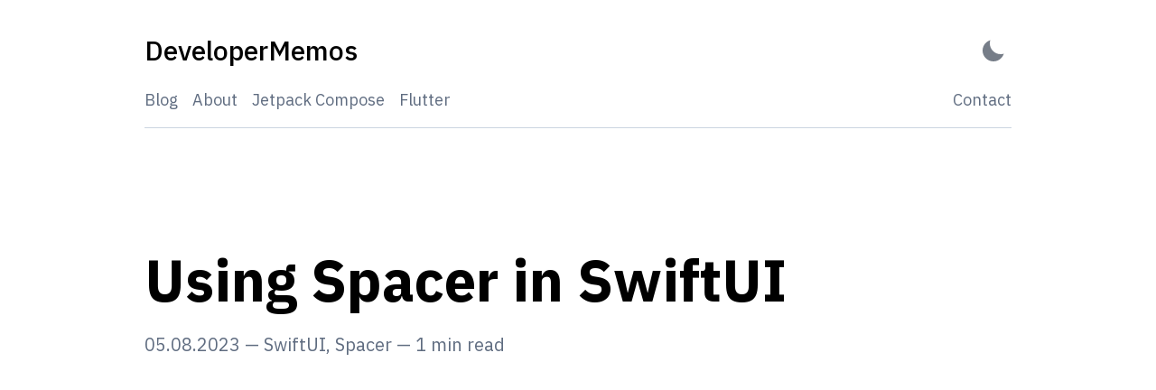

--- FILE ---
content_type: text/html; charset=utf-8
request_url: https://developermemos.com/posts/spacer-swiftui/
body_size: 6550
content:
<!DOCTYPE html><html lang="en"><head><meta charSet="utf-8"/><meta http-equiv="x-ua-compatible" content="ie=edge"/><meta name="viewport" content="width=device-width, initial-scale=1, shrink-to-fit=no"/><meta name="generator" content="Gatsby 3.10.2"/><title data-react-helmet="true">Using Spacer in SwiftUI | DeveloperMemos</title><link data-react-helmet="true" rel="icon" type="image/png" sizes="32x32" href="/favicon-32x32.png"/><link data-react-helmet="true" rel="icon" type="image/png" sizes="16x16" href="/favicon-16x16.png"/><link data-react-helmet="true" rel="apple-touch-icon" sizes="180x180" href="/apple-touch-icon.png"/><meta data-react-helmet="true" name="description" content="In this post, we will explore how to use the Spacer view in SwiftUI to control the layout and spacing of elements within a view hierarchy."/><meta data-react-helmet="true" name="image" content="https://developermemos.com/banner.jpg"/><meta data-react-helmet="true" property="og:title" content="Using Spacer in SwiftUI"/><meta data-react-helmet="true" property="og:url" content="https://developermemos.com/posts/spacer-swiftui"/><meta data-react-helmet="true" property="og:description" content="In this post, we will explore how to use the Spacer view in SwiftUI to control the layout and spacing of elements within a view hierarchy."/><meta data-react-helmet="true" property="og:image" content="https://developermemos.com/banner.jpg"/><meta data-react-helmet="true" property="og:type" content="website"/><meta data-react-helmet="true" property="og:image:alt" content="In this post, we will explore how to use the Spacer view in SwiftUI to control the layout and spacing of elements within a view hierarchy."/><meta data-react-helmet="true" name="twitter:card" content="summary_large_image"/><meta data-react-helmet="true" name="twitter:title" content="Using Spacer in SwiftUI"/><meta data-react-helmet="true" name="twitter:url" content="https://developermemos.com/posts/spacer-swiftui"/><meta data-react-helmet="true" name="twitter:description" content="In this post, we will explore how to use the Spacer view in SwiftUI to control the layout and spacing of elements within a view hierarchy."/><meta data-react-helmet="true" name="twitter:image" content="https://developermemos.com/banner.jpg"/><meta data-react-helmet="true" name="twitter:image:alt" content="In this post, we will explore how to use the Spacer view in SwiftUI to control the layout and spacing of elements within a view hierarchy."/><meta data-react-helmet="true" name="twitter:creator" content="@jordanm_h"/><meta data-react-helmet="true" name="gatsby-theme" content="@lekoarts/gatsby-theme-minimal-blog"/><link rel="preconnect" href="https://fonts.gstatic.com" crossorigin="true"/><link rel="preload" as="style" href="https://fonts.googleapis.com/css2?family=IBM+Plex+Sans:wght@400;500;600;700&amp;display=swap"/><link rel="sitemap" type="application/xml" href="/sitemap/sitemap-index.xml"/><link rel="manifest" href="/manifest.webmanifest" crossorigin="anonymous"/><meta name="theme-color" content="#6B46C1"/><link rel="apple-touch-icon" sizes="192x192" href="/android-chrome-192x192.png"/><link rel="apple-touch-icon" sizes="512x512" href="/android-chrome-512x512.png"/><link rel="alternate" type="application/rss+xml" title="DeveloperMemos | Flutter, Jetpack Compose and SwiftUI tips and tutorials" href="/rss.xml"/><script async="" src="https://pagead2.googlesyndication.com/pagead/js/adsbygoogle.js?client=ca-pub-1355395029356317" crossorigin="anonymous"></script><script async="" src="https://www.googletagmanager.com/gtag/js?id=G-M2SSQ8HGN6"></script><script src="/analytics-tag.js"></script><link as="script" rel="preload" href="/webpack-runtime-b6cc4f4cbd625783d52b.js"/><link as="script" rel="preload" href="/framework-f3a47ef4a22d24b14274.js"/><link as="script" rel="preload" href="/app-8e303369c1b66c640ee7.js"/><link as="script" rel="preload" href="/076b648d06f94fa0e68f4094bcf9c1a72c93f983-0b1d65b2fed0377b6047.js"/><link as="script" rel="preload" href="/component---node-modules-lekoarts-gatsby-theme-minimal-blog-core-src-templates-post-query-tsx-23ebe5bc80496416de63.js"/><link as="fetch" rel="preload" href="/page-data/posts/spacer-swiftui/page-data.json" crossorigin="anonymous"/><link as="fetch" rel="preload" href="/page-data/sq/d/2744905544.json" crossorigin="anonymous"/><link as="fetch" rel="preload" href="/page-data/sq/d/3090400250.json" crossorigin="anonymous"/><link as="fetch" rel="preload" href="/page-data/sq/d/318001574.json" crossorigin="anonymous"/><link as="fetch" rel="preload" href="/page-data/app-data.json" crossorigin="anonymous"/></head><body><script>(function() { try {
  var mode = localStorage.getItem('theme-ui-color-mode');
  if (!mode) return
  document.documentElement.classList.add('theme-ui-' + mode);
  document.body.classList.add('theme-ui-' + mode);
} catch (e) {} })();</script><div id="___gatsby"><style data-emotion="css-global o7hocx">html{--theme-ui-colors-transparent:transparent;--theme-ui-colors-black:#000;--theme-ui-colors-white:#fff;--theme-ui-colors-gray-1:#f7fafc;--theme-ui-colors-gray-2:#edf2f7;--theme-ui-colors-gray-3:#e2e8f0;--theme-ui-colors-gray-4:#cbd5e0;--theme-ui-colors-gray-5:#a0aec0;--theme-ui-colors-gray-6:#718096;--theme-ui-colors-gray-7:#4a5568;--theme-ui-colors-gray-8:#2d3748;--theme-ui-colors-gray-9:#1a202c;--theme-ui-colors-red-1:#fff5f5;--theme-ui-colors-red-2:#fed7d7;--theme-ui-colors-red-3:#feb2b2;--theme-ui-colors-red-4:#fc8181;--theme-ui-colors-red-5:#f56565;--theme-ui-colors-red-6:#e53e3e;--theme-ui-colors-red-7:#c53030;--theme-ui-colors-red-8:#9b2c2c;--theme-ui-colors-red-9:#742a2a;--theme-ui-colors-orange-1:#fffaf0;--theme-ui-colors-orange-2:#feebc8;--theme-ui-colors-orange-3:#fbd38d;--theme-ui-colors-orange-4:#f6ad55;--theme-ui-colors-orange-5:#ed8936;--theme-ui-colors-orange-6:#dd6b20;--theme-ui-colors-orange-7:#c05621;--theme-ui-colors-orange-8:#9c4221;--theme-ui-colors-orange-9:#7b341e;--theme-ui-colors-yellow-1:#fffff0;--theme-ui-colors-yellow-2:#fefcbf;--theme-ui-colors-yellow-3:#faf089;--theme-ui-colors-yellow-4:#f6e05e;--theme-ui-colors-yellow-5:#ecc94b;--theme-ui-colors-yellow-6:#d69e2e;--theme-ui-colors-yellow-7:#b7791f;--theme-ui-colors-yellow-8:#975a16;--theme-ui-colors-yellow-9:#744210;--theme-ui-colors-green-1:#f0fff4;--theme-ui-colors-green-2:#c6f6d5;--theme-ui-colors-green-3:#9ae6b4;--theme-ui-colors-green-4:#68d391;--theme-ui-colors-green-5:#48bb78;--theme-ui-colors-green-6:#38a169;--theme-ui-colors-green-7:#2f855a;--theme-ui-colors-green-8:#276749;--theme-ui-colors-green-9:#22543d;--theme-ui-colors-teal-1:#e6fffa;--theme-ui-colors-teal-2:#b2f5ea;--theme-ui-colors-teal-3:#81e6d9;--theme-ui-colors-teal-4:#4fd1c5;--theme-ui-colors-teal-5:#38b2ac;--theme-ui-colors-teal-6:#319795;--theme-ui-colors-teal-7:#2c7a7b;--theme-ui-colors-teal-8:#285e61;--theme-ui-colors-teal-9:#234e52;--theme-ui-colors-blue-1:#ebf8ff;--theme-ui-colors-blue-2:#bee3f8;--theme-ui-colors-blue-3:#90cdf4;--theme-ui-colors-blue-4:#63b3ed;--theme-ui-colors-blue-5:#4299e1;--theme-ui-colors-blue-6:#3182ce;--theme-ui-colors-blue-7:#2b6cb0;--theme-ui-colors-blue-8:#2c5282;--theme-ui-colors-blue-9:#2a4365;--theme-ui-colors-indigo-1:#ebf4ff;--theme-ui-colors-indigo-2:#c3dafe;--theme-ui-colors-indigo-3:#a3bffa;--theme-ui-colors-indigo-4:#7f9cf5;--theme-ui-colors-indigo-5:#667eea;--theme-ui-colors-indigo-6:#5a67d8;--theme-ui-colors-indigo-7:#4c51bf;--theme-ui-colors-indigo-8:#434190;--theme-ui-colors-indigo-9:#3c366b;--theme-ui-colors-purple-1:#faf5ff;--theme-ui-colors-purple-2:#e9d8fd;--theme-ui-colors-purple-3:#d6bcfa;--theme-ui-colors-purple-4:#b794f4;--theme-ui-colors-purple-5:#9f7aea;--theme-ui-colors-purple-6:#805ad5;--theme-ui-colors-purple-7:#6b46c1;--theme-ui-colors-purple-8:#553c9a;--theme-ui-colors-purple-9:#44337a;--theme-ui-colors-pink-1:#fff5f7;--theme-ui-colors-pink-2:#fed7e2;--theme-ui-colors-pink-3:#fbb6ce;--theme-ui-colors-pink-4:#f687b3;--theme-ui-colors-pink-5:#ed64a6;--theme-ui-colors-pink-6:#d53f8c;--theme-ui-colors-pink-7:#b83280;--theme-ui-colors-pink-8:#97266d;--theme-ui-colors-pink-9:#702459;--theme-ui-colors-grayDark:#2d3748;--theme-ui-colors-text:#2d3748;--theme-ui-colors-background:#fff;--theme-ui-colors-primary:#6b46c1;--theme-ui-colors-primaryHover:#2c5282;--theme-ui-colors-secondary:#5f6c80;--theme-ui-colors-muted:#e2e8f0;--theme-ui-colors-success:#9ae6b4;--theme-ui-colors-info:#63b3ed;--theme-ui-colors-warning:#faf089;--theme-ui-colors-danger:#feb2b2;--theme-ui-colors-light:#f7fafc;--theme-ui-colors-dark:#2d3748;--theme-ui-colors-textMuted:#718096;--theme-ui-colors-toggleIcon:#2d3748;--theme-ui-colors-heading:#000;--theme-ui-colors-divide:#cbd5e0;color:var(--theme-ui-colors-text);background-color:var(--theme-ui-colors-background);}html.theme-ui-__default{--theme-ui-colors-transparent:transparent;--theme-ui-colors-black:#000;--theme-ui-colors-white:#fff;--theme-ui-colors-gray-1:#f7fafc;--theme-ui-colors-gray-2:#edf2f7;--theme-ui-colors-gray-3:#e2e8f0;--theme-ui-colors-gray-4:#cbd5e0;--theme-ui-colors-gray-5:#a0aec0;--theme-ui-colors-gray-6:#718096;--theme-ui-colors-gray-7:#4a5568;--theme-ui-colors-gray-8:#2d3748;--theme-ui-colors-gray-9:#1a202c;--theme-ui-colors-red-1:#fff5f5;--theme-ui-colors-red-2:#fed7d7;--theme-ui-colors-red-3:#feb2b2;--theme-ui-colors-red-4:#fc8181;--theme-ui-colors-red-5:#f56565;--theme-ui-colors-red-6:#e53e3e;--theme-ui-colors-red-7:#c53030;--theme-ui-colors-red-8:#9b2c2c;--theme-ui-colors-red-9:#742a2a;--theme-ui-colors-orange-1:#fffaf0;--theme-ui-colors-orange-2:#feebc8;--theme-ui-colors-orange-3:#fbd38d;--theme-ui-colors-orange-4:#f6ad55;--theme-ui-colors-orange-5:#ed8936;--theme-ui-colors-orange-6:#dd6b20;--theme-ui-colors-orange-7:#c05621;--theme-ui-colors-orange-8:#9c4221;--theme-ui-colors-orange-9:#7b341e;--theme-ui-colors-yellow-1:#fffff0;--theme-ui-colors-yellow-2:#fefcbf;--theme-ui-colors-yellow-3:#faf089;--theme-ui-colors-yellow-4:#f6e05e;--theme-ui-colors-yellow-5:#ecc94b;--theme-ui-colors-yellow-6:#d69e2e;--theme-ui-colors-yellow-7:#b7791f;--theme-ui-colors-yellow-8:#975a16;--theme-ui-colors-yellow-9:#744210;--theme-ui-colors-green-1:#f0fff4;--theme-ui-colors-green-2:#c6f6d5;--theme-ui-colors-green-3:#9ae6b4;--theme-ui-colors-green-4:#68d391;--theme-ui-colors-green-5:#48bb78;--theme-ui-colors-green-6:#38a169;--theme-ui-colors-green-7:#2f855a;--theme-ui-colors-green-8:#276749;--theme-ui-colors-green-9:#22543d;--theme-ui-colors-teal-1:#e6fffa;--theme-ui-colors-teal-2:#b2f5ea;--theme-ui-colors-teal-3:#81e6d9;--theme-ui-colors-teal-4:#4fd1c5;--theme-ui-colors-teal-5:#38b2ac;--theme-ui-colors-teal-6:#319795;--theme-ui-colors-teal-7:#2c7a7b;--theme-ui-colors-teal-8:#285e61;--theme-ui-colors-teal-9:#234e52;--theme-ui-colors-blue-1:#ebf8ff;--theme-ui-colors-blue-2:#bee3f8;--theme-ui-colors-blue-3:#90cdf4;--theme-ui-colors-blue-4:#63b3ed;--theme-ui-colors-blue-5:#4299e1;--theme-ui-colors-blue-6:#3182ce;--theme-ui-colors-blue-7:#2b6cb0;--theme-ui-colors-blue-8:#2c5282;--theme-ui-colors-blue-9:#2a4365;--theme-ui-colors-indigo-1:#ebf4ff;--theme-ui-colors-indigo-2:#c3dafe;--theme-ui-colors-indigo-3:#a3bffa;--theme-ui-colors-indigo-4:#7f9cf5;--theme-ui-colors-indigo-5:#667eea;--theme-ui-colors-indigo-6:#5a67d8;--theme-ui-colors-indigo-7:#4c51bf;--theme-ui-colors-indigo-8:#434190;--theme-ui-colors-indigo-9:#3c366b;--theme-ui-colors-purple-1:#faf5ff;--theme-ui-colors-purple-2:#e9d8fd;--theme-ui-colors-purple-3:#d6bcfa;--theme-ui-colors-purple-4:#b794f4;--theme-ui-colors-purple-5:#9f7aea;--theme-ui-colors-purple-6:#805ad5;--theme-ui-colors-purple-7:#6b46c1;--theme-ui-colors-purple-8:#553c9a;--theme-ui-colors-purple-9:#44337a;--theme-ui-colors-pink-1:#fff5f7;--theme-ui-colors-pink-2:#fed7e2;--theme-ui-colors-pink-3:#fbb6ce;--theme-ui-colors-pink-4:#f687b3;--theme-ui-colors-pink-5:#ed64a6;--theme-ui-colors-pink-6:#d53f8c;--theme-ui-colors-pink-7:#b83280;--theme-ui-colors-pink-8:#97266d;--theme-ui-colors-pink-9:#702459;--theme-ui-colors-grayDark:#2d3748;--theme-ui-colors-text:#2d3748;--theme-ui-colors-background:#fff;--theme-ui-colors-primary:#6b46c1;--theme-ui-colors-primaryHover:#2c5282;--theme-ui-colors-secondary:#5f6c80;--theme-ui-colors-muted:#e2e8f0;--theme-ui-colors-success:#9ae6b4;--theme-ui-colors-info:#63b3ed;--theme-ui-colors-warning:#faf089;--theme-ui-colors-danger:#feb2b2;--theme-ui-colors-light:#f7fafc;--theme-ui-colors-dark:#2d3748;--theme-ui-colors-textMuted:#718096;--theme-ui-colors-toggleIcon:#2d3748;--theme-ui-colors-heading:#000;--theme-ui-colors-divide:#cbd5e0;}html.theme-ui-dark{--theme-ui-colors-text:#cbd5e0;--theme-ui-colors-primary:#9f7aea;--theme-ui-colors-secondary:#7f8ea3;--theme-ui-colors-toggleIcon:#cbd5e0;--theme-ui-colors-background:#1A202C;--theme-ui-colors-heading:#fff;--theme-ui-colors-divide:#2d3748;--theme-ui-colors-muted:#2d3748;}</style><style data-emotion="css-global 1j0yc2g">*{box-sizing:border-box;}html{font-family:"IBM Plex Sans",-apple-system,BlinkMacSystemFont,"Segoe UI",Roboto,"Helvetica Neue",Arial,"Noto Sans",sans-serif,"Apple Color Emoji","Segoe UI Emoji","Segoe UI Symbol","Noto Color Emoji";line-height:1.625;font-weight:400;color:var(--theme-ui-colors-text);background-color:var(--theme-ui-colors-background);margin:0;padding:0;box-sizing:border-box;text-rendering:optimizeLegibility;-webkit-font-smoothing:antialiased;-moz-osx-font-smoothing:grayscale;}body{margin:0;}</style><div style="outline:none" tabindex="-1" id="gatsby-focus-wrapper"><style data-emotion="css-global h7esfd">*{box-sizing:inherit;}html{-webkit-text-size-adjust:100%;}img{border-style:none;}pre{font-family:monospace;font-size:1em;}[hidden]{display:none;}::selection{background-color:var(--theme-ui-colors-text);color:var(--theme-ui-colors-background);}a{-webkit-transition:all 0.3s ease-in-out;transition:all 0.3s ease-in-out;color:text;}</style><style data-emotion="css 1gq7j3t">.css-1gq7j3t{border:0;clip:react(0 0 0 0);height:1px;width:1px;margin:-1px;padding:0;overflow:hidden;position:absolute;}.css-1gq7j3t:focus{padding:1rem;position:fixed;top:15px;left:15px;background-color:var(--theme-ui-colors-heading);color:var(--theme-ui-colors-background);z-index:1;width:auto;height:auto;clip:auto;-webkit-text-decoration:none;text-decoration:none;}</style><a href="#skip-nav" data-skip-link="true" class="css-1gq7j3t">Skip to content</a><style data-emotion="css 1jrqzhj">.css-1jrqzhj{box-sizing:border-box;margin:0;min-width:0;width:100%;max-width:container;margin-left:auto;margin-right:auto;padding:1rem;max-width:1024px;}@media screen and (min-width: 640px){.css-1jrqzhj{padding:2rem;}}</style><div class="css-1jrqzhj"><style data-emotion="css egutgn">.css-egutgn{margin-bottom:4rem;}@media screen and (min-width: 640px){.css-egutgn{margin-bottom:8rem;}}</style><header class="css-egutgn"><style data-emotion="css 1xwyizx">.css-1xwyizx{-webkit-align-items:center;-webkit-box-align:center;-ms-flex-align:center;align-items:center;-webkit-box-pack:justify;-webkit-justify-content:space-between;justify-content:space-between;}</style><style data-emotion="css 10klvkd">.css-10klvkd{box-sizing:border-box;margin:0;min-width:0;display:-webkit-box;display:-webkit-flex;display:-ms-flexbox;display:flex;-webkit-align-items:center;-webkit-box-align:center;-ms-flex-align:center;align-items:center;-webkit-box-pack:justify;-webkit-justify-content:space-between;justify-content:space-between;}</style><div class="css-10klvkd"><style data-emotion="css uxjqfw">.css-uxjqfw{color:var(--theme-ui-colors-heading);-webkit-text-decoration:none;text-decoration:none;}</style><a aria-label="DeveloperMemos - Back to home" class="css-uxjqfw" href="/"><style data-emotion="css 102q2va">.css-102q2va{margin-top:0;margin-bottom:0;font-weight:500;font-size:1.5rem;}@media screen and (min-width: 640px){.css-102q2va{font-size:1.875rem;}}</style><div class="css-102q2va">DeveloperMemos</div></a><style data-emotion="css zut31r">.css-zut31r{opacity:0.65;position:relative;border-radius:5px;width:40px;height:25px;display:-webkit-box;display:-webkit-flex;display:-ms-flexbox;display:flex;-webkit-align-items:center;-webkit-box-align:center;-ms-flex-align:center;align-items:center;-webkit-box-pack:center;-ms-flex-pack:center;-webkit-justify-content:center;justify-content:center;-webkit-transition:opacity 0.3s ease;transition:opacity 0.3s ease;border:none;outline:none;background:none;cursor:pointer;padding:0;-webkit-appearance:none;-moz-appearance:none;-ms-appearance:none;appearance:none;}.css-zut31r:hover,.css-zut31r:focus{opacity:1;}</style><button type="button" aria-label="Activate Dark Mode" title="Activate Dark Mode" class="css-zut31r"><style data-emotion="css 1m6u41m">.css-1m6u41m{position:relative;width:24px;height:24px;border-radius:50%;border:none;background-color:var(--theme-ui-colors-transparent);-webkit-transform:scale(1);-moz-transform:scale(1);-ms-transform:scale(1);transform:scale(1);-webkit-transition:all 0.45s ease;transition:all 0.45s ease;overflow:hidden;box-shadow:inset 8px -8px 0px 0px var(--theme-ui-colors-toggleIcon);}.css-1m6u41m:before{content:"";position:absolute;right:-9px;top:-9px;height:24px;width:24px;border:none;border-radius:50%;-webkit-transform:translate(0, 0);-moz-transform:translate(0, 0);-ms-transform:translate(0, 0);transform:translate(0, 0);opacity:1;-webkit-transition:-webkit-transform 0.45s ease;transition:transform 0.45s ease;}.css-1m6u41m:after{content:"";width:8px;height:8px;border-radius:50%;margin:-4px 0 0 -4px;position:absolute;top:50%;left:50%;box-shadow:0 -23px 0 var(--theme-ui-colors-toggleIcon),0 23px 0 var(--theme-ui-colors-toggleIcon),23px 0 0 var(--theme-ui-colors-toggleIcon),-23px 0 0 var(--theme-ui-colors-toggleIcon),15px 15px 0 var(--theme-ui-colors-toggleIcon),-15px 15px 0 var(--theme-ui-colors-toggleIcon),15px -15px 0 var(--theme-ui-colors-toggleIcon),-15px -15px 0 var(--theme-ui-colors-toggleIcon);-webkit-transform:scale(0);-moz-transform:scale(0);-ms-transform:scale(0);transform:scale(0);-webkit-transition:all 0.35s ease;transition:all 0.35s ease;}</style><div class="css-1m6u41m"></div></button></div><style data-emotion="css fp1v3n">.css-fp1v3n{box-sizing:border-box;display:-webkit-box;display:-webkit-flex;display:-ms-flexbox;display:flex;border-bottom-style:solid;border-bottom-width:1px;border-bottom-color:var(--theme-ui-colors-divide);padding-bottom:1rem;-webkit-align-items:center;-webkit-box-align:center;-ms-flex-align:center;align-items:center;-webkit-box-pack:justify;-webkit-justify-content:space-between;justify-content:space-between;margin-top:1rem;color:var(--theme-ui-colors-secondary);-webkit-box-flex-flow:wrap;-webkit-flex-flow:wrap;-ms-flex-flow:wrap;flex-flow:wrap;}.css-fp1v3n a{color:var(--theme-ui-colors-secondary);}.css-fp1v3n a:hover{color:var(--theme-ui-colors-heading);}</style><div class="css-fp1v3n"><style data-emotion="css 1lx5s1f">.css-1lx5s1f{font-size:1rem;}.css-1lx5s1f a:not(:last-of-type){margin-right:1rem;}@media screen and (min-width: 640px){.css-1lx5s1f{font-size:18px;}}.css-1lx5s1f .active{color:var(--theme-ui-colors-heading);}</style><nav class="css-1lx5s1f"><style data-emotion="css 1fmmdck">.css-1fmmdck{box-sizing:border-box;margin:0;min-width:0;color:var(--theme-ui-colors-primary);-webkit-text-decoration:none;text-decoration:none;}.css-1fmmdck:hover{-webkit-text-decoration:underline;text-decoration:underline;}</style><a class="css-1fmmdck" href="/blog">Blog</a><a class="css-1fmmdck" href="/about">About</a><a class="css-1fmmdck" href="/tags/compose">Jetpack Compose</a><a class="css-1fmmdck" href="/tags/flutter">Flutter</a></nav><style data-emotion="css 45ghvz">.css-45ghvz{font-size:1rem;}.css-45ghvz a:not(:first-of-type){margin-left:1rem;}@media screen and (min-width: 640px){.css-45ghvz{font-size:18px;}}</style><div class="css-45ghvz"><a href="mailto:helloheydays@gmail.com" class="css-1fmmdck">Contact</a></div></div></header><style data-emotion="css 2fl8xl">.css-2fl8xl [data-name='live-editor']{font-size:1rem;}.css-2fl8xl [data-name='live-editor'] textarea,.css-2fl8xl [data-name='live-editor'] pre{padding:1rem!important;}.css-2fl8xl [data-name='live-preview']{padding:calc(0.5rem + 10px)!important;background-color:#d2c7ec;}.css-2fl8xl .prism-code{font-size:1rem;padding:2rem 1rem 1rem 1rem;webkit-overflow-scrolling:touch;background-color:var(--theme-ui-colors-transparent);min-width:100%;margin-bottom:0;margin-top:0;overflow:auto;}@media screen and (min-width: 640px){.css-2fl8xl .prism-code{font-size:1rem;}}@media screen and (min-width: 768px){.css-2fl8xl .prism-code{font-size:1.25rem;}}.css-2fl8xl .prism-code[data-linenumber="false"] .token-line{padding-left:1rem;}.css-2fl8xl .gatsby-highlight[data-language=''] .prism-code,.css-2fl8xl .gatsby-highlight[data-language='noLineNumbers'] .prism-code{padding-top:1rem;}.css-2fl8xl .token{display:inline-block;}.css-2fl8xl p>code,.css-2fl8xl li>code{background-color:var(--theme-ui-colors-gray-2);color:var(--theme-ui-colors-gray-8);padding-left:0.5rem;padding-right:0.5rem;padding-top:0.25rem;padding-bottom:0.25rem;border-radius:2px;}.css-2fl8xl .gatsby-highlight{font-size:1rem;position:relative;webkit-overflow-scrolling:touch;background-color:rgb(1, 22, 39);border-radius:2px;margin-left:0;margin-right:0;}@media screen and (min-width: 640px){.css-2fl8xl .gatsby-highlight{font-size:1rem;margin-left:0;margin-right:0;}}@media screen and (min-width: 768px){.css-2fl8xl .gatsby-highlight{font-size:1.25rem;margin-left:0;margin-right:0;}}@media screen and (min-width: 1024px){.css-2fl8xl .gatsby-highlight{margin-left:-1rem;margin-right:-1rem;}}.css-2fl8xl .gatsby-highlight .token-line{margin-left:-1rem;margin-right:-1rem;min-width:100%;}.css-2fl8xl .gatsby-highlight pre code{float:left;min-width:100%;}.css-2fl8xl .gatsby-highlight pre[class*="language-"]:before{background-color:var(--theme-ui-colors-white);border-radius:0 0 0.25rem 0.25rem;color:var(--theme-ui-colors-black);font-size:12px;letter-spacing:0.025rem;padding:0.1rem 0.5rem;position:absolute;left:1rem;text-align:right;text-transform:uppercase;top:0;}.css-2fl8xl .gatsby-highlight pre[class~="language-javascript"]:before,.css-2fl8xl .gatsby-highlight pre[class~="language-js"]:before{content:"js";background:#f7df1e;color:var(--theme-ui-colors-black);}.css-2fl8xl .gatsby-highlight pre[class~="language-jsx"]:before{content:"jsx";background:#61dafb;color:var(--theme-ui-colors-black);}.css-2fl8xl .gatsby-highlight pre[class~="language-ts"]:before{content:"ts";background:#61dafb;color:var(--theme-ui-colors-black);}.css-2fl8xl .gatsby-highlight pre[class~="language-tsx"]:before{content:"tsx";background:#61dafb;color:var(--theme-ui-colors-black);}.css-2fl8xl .gatsby-highlight pre[class~="language-html"]:before{content:"html";background:#005a9c;color:var(--theme-ui-colors-white);}.css-2fl8xl .gatsby-highlight pre[class~="language-xml"]:before{content:"xml";background:#005a9c;color:var(--theme-ui-colors-white);}.css-2fl8xl .gatsby-highlight pre[class~="language-svg"]:before{content:"svg";background:#005a9c;color:var(--theme-ui-colors-white);}.css-2fl8xl .gatsby-highlight pre[class~="language-graphql"]:before{content:"GraphQL";background:#E10098;}.css-2fl8xl .gatsby-highlight pre[class~="language-css"]:before{content:"css";background:#ff9800;color:var(--theme-ui-colors-black);}.css-2fl8xl .gatsby-highlight pre[class~="language-mdx"]:before{content:"mdx";background:#f9ac00;color:var(--theme-ui-colors-black);}.css-2fl8xl .gatsby-highlight pre[class~="language-php"]:before{content:"php";background:#777bb3;color:var(--theme-ui-colors-black);}.css-2fl8xl .gatsby-highlight pre[class~="language-dart"]:before{content:"dart";background:#61dafb;color:var(--theme-ui-colors-black);}.css-2fl8xl .gatsby-highlight pre[class~="language-kotlin"]:before{content:"kotlin";background:#61dafb;color:var(--theme-ui-colors-black);}.css-2fl8xl .gatsby-highlight pre[class~="language-java"]:before{content:"java";background:#61dafb;color:var(--theme-ui-colors-black);}.css-2fl8xl .gatsby-highlight pre[class~="language-swift"]:before{content:"swift";background:#61dafb;color:var(--theme-ui-colors-black);}.css-2fl8xl .gatsby-highlight pre[class~="language-py"]:before,.css-2fl8xl .gatsby-highlight pre[class~="language-python"]:before{content:"py";background:#306998;color:var(--theme-ui-colors-white);}.css-2fl8xl .gatsby-highlight pre[class~="language-text"]:before{content:"text";}.css-2fl8xl .gatsby-highlight pre[class~='language-shell']:before{content:'shell';}.css-2fl8xl .gatsby-highlight pre[class~='language-sh']:before{content:'sh';}.css-2fl8xl .gatsby-highlight pre[class~='language-bash']:before{content:'bash';}.css-2fl8xl .gatsby-highlight pre[class~='language-yaml']:before{content:'yaml';background:#ffa8df;}.css-2fl8xl .gatsby-highlight pre[class~='language-yml']:before{content:'yml';background:#ffa8df;}.css-2fl8xl .gatsby-highlight pre[class~='language-markdown']:before{content:'md';}.css-2fl8xl .gatsby-highlight pre[class~='language-json']:before,.css-2fl8xl .gatsby-highlight pre[class~='language-json5']:before{content:'json';background:linen;}.css-2fl8xl .gatsby-highlight pre[class~='language-diff']:before{content:'diff';background:#e6ffed;}.css-2fl8xl .gatsby-highlight>code[class*="language-"],.css-2fl8xl .gatsby-highlight>pre[class=*="language-"]{word-spacing:normal;word-break:normal;overflow-wrap:normal;line-height:1.5;tab-size:4;-webkit-hyphens:none;-moz-hyphens:none;-ms-hyphens:none;hyphens:none;}.css-2fl8xl .gatsby-highlight pre::-webkit-scrollbar{width:0.5rem;height:0.5rem;}.css-2fl8xl .gatsby-highlight pre::-webkit-scrollbar-thumb{background-color:var(--theme-ui-colors-primary);}.css-2fl8xl .gatsby-highlight pre::-webkit-scrollbar-track{background:rgb(1, 22, 39);}.css-2fl8xl .line-number-style{display:inline-block;width:3em;-webkit-user-select:none;-moz-user-select:none;-ms-user-select:none;user-select:none;opacity:0.3;text-align:center;position:relative;}.css-2fl8xl .code-title{background-color:#d2c7ec;color:var(--theme-ui-colors-black);font-size:0.875rem;padding-left:1rem;padding-right:1rem;padding-top:0.5rem;padding-bottom:0.5rem;font-family:Menlo,Monaco,Consolas,"Liberation Mono","Courier New",monospace;margin-left:0;margin-right:0;}@media screen and (min-width: 640px){.css-2fl8xl .code-title{margin-left:0;margin-right:0;}}@media screen and (min-width: 768px){.css-2fl8xl .code-title{margin-left:0;margin-right:0;}}@media screen and (min-width: 1024px){.css-2fl8xl .code-title{margin-left:-1rem;margin-right:-1rem;}}.css-2fl8xl [data-name='live-preview'],.css-2fl8xl [data-name='live-editor']{margin-left:0;margin-right:0;font-size:1rem;}@media screen and (min-width: 640px){.css-2fl8xl [data-name='live-preview'],.css-2fl8xl [data-name='live-editor']{margin-left:0;margin-right:0;font-size:1rem;}}@media screen and (min-width: 768px){.css-2fl8xl [data-name='live-preview'],.css-2fl8xl [data-name='live-editor']{margin-left:0;margin-right:0;font-size:1.25rem;}}@media screen and (min-width: 1024px){.css-2fl8xl [data-name='live-preview'],.css-2fl8xl [data-name='live-editor']{margin-left:-1rem;margin-right:-1rem;}}.css-2fl8xl .token-line{padding-right:1rem;}.css-2fl8xl .highlight-line{background-color:rgb(2, 55, 81);border-left:4px solid rgb(2, 155, 206);}.css-2fl8xl .highlight-line .line-number-style{width:calc(3em - 4px);opacity:0.5;left:-2px;}.css-2fl8xl .react-live-wrapper{position:relative;}.css-2fl8xl .react-live-wrapper .code-copy-button{right:0;}@media screen and (min-width: 640px){.css-2fl8xl .react-live-wrapper .code-copy-button{right:0;}}@media screen and (min-width: 768px){.css-2fl8xl .react-live-wrapper .code-copy-button{right:0;}}@media screen and (min-width: 1024px){.css-2fl8xl .react-live-wrapper .code-copy-button{right:-1rem;}}</style><style data-emotion="css 1wqha80">.css-1wqha80{box-sizing:border-box;margin:0;min-width:0;}.css-1wqha80 [data-name='live-editor']{font-size:1rem;}.css-1wqha80 [data-name='live-editor'] textarea,.css-1wqha80 [data-name='live-editor'] pre{padding:1rem!important;}.css-1wqha80 [data-name='live-preview']{padding:calc(0.5rem + 10px)!important;background-color:#d2c7ec;}.css-1wqha80 .prism-code{font-size:1rem;padding:2rem 1rem 1rem 1rem;webkit-overflow-scrolling:touch;background-color:var(--theme-ui-colors-transparent);min-width:100%;margin-bottom:0;margin-top:0;overflow:auto;}@media screen and (min-width: 640px){.css-1wqha80 .prism-code{font-size:1rem;}}@media screen and (min-width: 768px){.css-1wqha80 .prism-code{font-size:1.25rem;}}.css-1wqha80 .prism-code[data-linenumber="false"] .token-line{padding-left:1rem;}.css-1wqha80 .gatsby-highlight[data-language=''] .prism-code,.css-1wqha80 .gatsby-highlight[data-language='noLineNumbers'] .prism-code{padding-top:1rem;}.css-1wqha80 .token{display:inline-block;}.css-1wqha80 p>code,.css-1wqha80 li>code{background-color:var(--theme-ui-colors-gray-2);color:var(--theme-ui-colors-gray-8);padding-left:0.5rem;padding-right:0.5rem;padding-top:0.25rem;padding-bottom:0.25rem;border-radius:2px;}.css-1wqha80 .gatsby-highlight{font-size:1rem;position:relative;webkit-overflow-scrolling:touch;background-color:rgb(1, 22, 39);border-radius:2px;margin-left:0;margin-right:0;}@media screen and (min-width: 640px){.css-1wqha80 .gatsby-highlight{font-size:1rem;margin-left:0;margin-right:0;}}@media screen and (min-width: 768px){.css-1wqha80 .gatsby-highlight{font-size:1.25rem;margin-left:0;margin-right:0;}}@media screen and (min-width: 1024px){.css-1wqha80 .gatsby-highlight{margin-left:-1rem;margin-right:-1rem;}}.css-1wqha80 .gatsby-highlight .token-line{margin-left:-1rem;margin-right:-1rem;min-width:100%;}.css-1wqha80 .gatsby-highlight pre code{float:left;min-width:100%;}.css-1wqha80 .gatsby-highlight pre[class*="language-"]:before{background-color:var(--theme-ui-colors-white);border-radius:0 0 0.25rem 0.25rem;color:var(--theme-ui-colors-black);font-size:12px;letter-spacing:0.025rem;padding:0.1rem 0.5rem;position:absolute;left:1rem;text-align:right;text-transform:uppercase;top:0;}.css-1wqha80 .gatsby-highlight pre[class~="language-javascript"]:before,.css-1wqha80 .gatsby-highlight pre[class~="language-js"]:before{content:"js";background:#f7df1e;color:var(--theme-ui-colors-black);}.css-1wqha80 .gatsby-highlight pre[class~="language-jsx"]:before{content:"jsx";background:#61dafb;color:var(--theme-ui-colors-black);}.css-1wqha80 .gatsby-highlight pre[class~="language-ts"]:before{content:"ts";background:#61dafb;color:var(--theme-ui-colors-black);}.css-1wqha80 .gatsby-highlight pre[class~="language-tsx"]:before{content:"tsx";background:#61dafb;color:var(--theme-ui-colors-black);}.css-1wqha80 .gatsby-highlight pre[class~="language-html"]:before{content:"html";background:#005a9c;color:var(--theme-ui-colors-white);}.css-1wqha80 .gatsby-highlight pre[class~="language-xml"]:before{content:"xml";background:#005a9c;color:var(--theme-ui-colors-white);}.css-1wqha80 .gatsby-highlight pre[class~="language-svg"]:before{content:"svg";background:#005a9c;color:var(--theme-ui-colors-white);}.css-1wqha80 .gatsby-highlight pre[class~="language-graphql"]:before{content:"GraphQL";background:#E10098;}.css-1wqha80 .gatsby-highlight pre[class~="language-css"]:before{content:"css";background:#ff9800;color:var(--theme-ui-colors-black);}.css-1wqha80 .gatsby-highlight pre[class~="language-mdx"]:before{content:"mdx";background:#f9ac00;color:var(--theme-ui-colors-black);}.css-1wqha80 .gatsby-highlight pre[class~="language-php"]:before{content:"php";background:#777bb3;color:var(--theme-ui-colors-black);}.css-1wqha80 .gatsby-highlight pre[class~="language-dart"]:before{content:"dart";background:#61dafb;color:var(--theme-ui-colors-black);}.css-1wqha80 .gatsby-highlight pre[class~="language-kotlin"]:before{content:"kotlin";background:#61dafb;color:var(--theme-ui-colors-black);}.css-1wqha80 .gatsby-highlight pre[class~="language-java"]:before{content:"java";background:#61dafb;color:var(--theme-ui-colors-black);}.css-1wqha80 .gatsby-highlight pre[class~="language-swift"]:before{content:"swift";background:#61dafb;color:var(--theme-ui-colors-black);}.css-1wqha80 .gatsby-highlight pre[class~="language-py"]:before,.css-1wqha80 .gatsby-highlight pre[class~="language-python"]:before{content:"py";background:#306998;color:var(--theme-ui-colors-white);}.css-1wqha80 .gatsby-highlight pre[class~="language-text"]:before{content:"text";}.css-1wqha80 .gatsby-highlight pre[class~='language-shell']:before{content:'shell';}.css-1wqha80 .gatsby-highlight pre[class~='language-sh']:before{content:'sh';}.css-1wqha80 .gatsby-highlight pre[class~='language-bash']:before{content:'bash';}.css-1wqha80 .gatsby-highlight pre[class~='language-yaml']:before{content:'yaml';background:#ffa8df;}.css-1wqha80 .gatsby-highlight pre[class~='language-yml']:before{content:'yml';background:#ffa8df;}.css-1wqha80 .gatsby-highlight pre[class~='language-markdown']:before{content:'md';}.css-1wqha80 .gatsby-highlight pre[class~='language-json']:before,.css-1wqha80 .gatsby-highlight pre[class~='language-json5']:before{content:'json';background:linen;}.css-1wqha80 .gatsby-highlight pre[class~='language-diff']:before{content:'diff';background:#e6ffed;}.css-1wqha80 .gatsby-highlight>code[class*="language-"],.css-1wqha80 .gatsby-highlight>pre[class=*="language-"]{word-spacing:normal;word-break:normal;overflow-wrap:normal;line-height:1.5;tab-size:4;-webkit-hyphens:none;-moz-hyphens:none;-ms-hyphens:none;hyphens:none;}.css-1wqha80 .gatsby-highlight pre::-webkit-scrollbar{width:0.5rem;height:0.5rem;}.css-1wqha80 .gatsby-highlight pre::-webkit-scrollbar-thumb{background-color:var(--theme-ui-colors-primary);}.css-1wqha80 .gatsby-highlight pre::-webkit-scrollbar-track{background:rgb(1, 22, 39);}.css-1wqha80 .line-number-style{display:inline-block;width:3em;-webkit-user-select:none;-moz-user-select:none;-ms-user-select:none;user-select:none;opacity:0.3;text-align:center;position:relative;}.css-1wqha80 .code-title{background-color:#d2c7ec;color:var(--theme-ui-colors-black);font-size:0.875rem;padding-left:1rem;padding-right:1rem;padding-top:0.5rem;padding-bottom:0.5rem;font-family:Menlo,Monaco,Consolas,"Liberation Mono","Courier New",monospace;margin-left:0;margin-right:0;}@media screen and (min-width: 640px){.css-1wqha80 .code-title{margin-left:0;margin-right:0;}}@media screen and (min-width: 768px){.css-1wqha80 .code-title{margin-left:0;margin-right:0;}}@media screen and (min-width: 1024px){.css-1wqha80 .code-title{margin-left:-1rem;margin-right:-1rem;}}.css-1wqha80 [data-name='live-preview'],.css-1wqha80 [data-name='live-editor']{margin-left:0;margin-right:0;font-size:1rem;}@media screen and (min-width: 640px){.css-1wqha80 [data-name='live-preview'],.css-1wqha80 [data-name='live-editor']{margin-left:0;margin-right:0;font-size:1rem;}}@media screen and (min-width: 768px){.css-1wqha80 [data-name='live-preview'],.css-1wqha80 [data-name='live-editor']{margin-left:0;margin-right:0;font-size:1.25rem;}}@media screen and (min-width: 1024px){.css-1wqha80 [data-name='live-preview'],.css-1wqha80 [data-name='live-editor']{margin-left:-1rem;margin-right:-1rem;}}.css-1wqha80 .token-line{padding-right:1rem;}.css-1wqha80 .highlight-line{background-color:rgb(2, 55, 81);border-left:4px solid rgb(2, 155, 206);}.css-1wqha80 .highlight-line .line-number-style{width:calc(3em - 4px);opacity:0.5;left:-2px;}.css-1wqha80 .react-live-wrapper{position:relative;}.css-1wqha80 .react-live-wrapper .code-copy-button{right:0;}@media screen and (min-width: 640px){.css-1wqha80 .react-live-wrapper .code-copy-button{right:0;}}@media screen and (min-width: 768px){.css-1wqha80 .react-live-wrapper .code-copy-button{right:0;}}@media screen and (min-width: 1024px){.css-1wqha80 .react-live-wrapper .code-copy-button{right:-1rem;}}</style><div id="skip-nav" class=" css-1wqha80"><style data-emotion="css 1aue9xx">.css-1aue9xx{box-sizing:border-box;margin:0;min-width:0;font-family:inherit;font-weight:700;line-height:1.25;font-family:inherit;font-weight:700;line-height:1.25;margin:0;margin-bottom:0.25rem;font-size:2.25rem;margin-top:2rem;color:var(--theme-ui-colors-heading);}@media screen and (min-width: 640px){.css-1aue9xx{font-size:3rem;}}@media screen and (min-width: 768px){.css-1aue9xx{font-size:3rem;}}@media screen and (min-width: 1024px){.css-1aue9xx{font-size:4rem;}}</style><h1 class="css-1aue9xx">Using Spacer in SwiftUI</h1><style data-emotion="css 15ce8we">.css-15ce8we{color:var(--theme-ui-colors-secondary);margin-top:1rem;font-size:1rem;}.css-15ce8we a{color:var(--theme-ui-colors-secondary);}@media screen and (min-width: 640px){.css-15ce8we{font-size:1rem;}}@media screen and (min-width: 768px){.css-15ce8we{font-size:1.25rem;}}</style><p class="css-15ce8we"><time>05.08.2023</time> — <a class="css-1fmmdck" href="/tags/swift-ui">SwiftUI</a>, <a class="css-1fmmdck" href="/tags/spacer">Spacer</a> — <span>1<!-- --> min read</span></p><style data-emotion="css b56ay0">.css-b56ay0{margin-top:4rem;margin-bottom:4rem;}.css-b56ay0 .gatsby-resp-image-wrapper{margin-top:2rem;margin-bottom:2rem;box-shadow:rgba(0, 0, 0, 0.15) 0px 32px 32px 0px,rgba(0, 0, 0, 0.15) 0px 16px 16px 0px,rgba(0, 0, 0, 0.15) 0px 8px 8px 0px,rgba(0, 0, 0, 0.15) 0px 4px 4px 0px;}@media screen and (min-width: 640px){.css-b56ay0 .gatsby-resp-image-wrapper{margin-top:2rem;margin-bottom:2rem;}}@media screen and (min-width: 768px){.css-b56ay0 .gatsby-resp-image-wrapper{margin-top:4rem;margin-bottom:4rem;}}</style><section class="css-b56ay0"><style data-emotion="css 1ccrm8j">.css-1ccrm8j{font-size:1rem;letter-spacing:-0.003em;line-height:1.625;--baseline-multiplier:0.179;--x-height-multiplier:0.35;word-break:break-word;}@media screen and (min-width: 640px){.css-1ccrm8j{font-size:1rem;}}@media screen and (min-width: 768px){.css-1ccrm8j{font-size:1.25rem;}}</style><p class="css-1ccrm8j">The Spacer view is an essential component when it comes to managing the layout and spacing of elements in SwiftUI. It provides a flexible way to distribute available space within a container view by expanding or shrinking as needed. In this article, we&#x27;ll discuss different scenarios where Spacer can be used effectively.</p><style data-emotion="css kih3f7">.css-kih3f7{font-family:inherit;font-weight:700;line-height:1.25;margin:0;margin-bottom:0.25rem;font-size:1.875rem;margin-top:2rem;color:var(--theme-ui-colors-heading);}@media screen and (min-width: 640px){.css-kih3f7{font-size:2.25rem;}}@media screen and (min-width: 768px){.css-kih3f7{font-size:2.25rem;}}@media screen and (min-width: 1024px){.css-kih3f7{font-size:3rem;}}</style><h2 class="css-kih3f7">Creating Space Between Views</h2><p class="css-1ccrm8j">One common use case for Spacer is to add space between views. By placing a Spacer between two views, it pushes them apart, creating empty space based on the available screen area. Here&#x27;s an example:</p><div class="gatsby-highlight" data-language="swift"><pre class="prism-code language-swift" style="color:#d6deeb;background-color:#011627" data-linenumber="true"><style data-emotion="css dybovu">.css-dybovu{background-color:rgba(107,70,193,0.2);border:none;color:var(--theme-ui-colors-gray-2);cursor:pointer;font-size:14px;font-family:"IBM Plex Sans",-apple-system,BlinkMacSystemFont,"Segoe UI",Roboto,"Helvetica Neue",Arial,"Noto Sans",sans-serif,"Apple Color Emoji","Segoe UI Emoji","Segoe UI Symbol","Noto Color Emoji";letter-spacing:0.025rem;-webkit-transition:default;transition:default;position:absolute;top:0;right:0;z-index:1;border-radius:0 0 0 0.25rem;padding:0.25rem 0.6rem;}@media screen and (min-width: 640px){.css-dybovu{font-size:14px;}}@media screen and (min-width: 768px){.css-dybovu{font-size:16px;}}.css-dybovu[disabled]{cursor:not-allowed;}.css-dybovu:not([disabled]):hover{background-color:var(--theme-ui-colors-primary);color:var(--theme-ui-colors-white);}</style><button type="button" name="copy code to clipboard" class="code-copy-button css-dybovu">Copy<style data-emotion="css 15vf505">.css-15vf505{border:0;clip:rect(0, 0, 0, 0);height:1px;margin:-1px;overflow:hidden;padding:0;position:absolute;white-space:nowrap;width:1px;}</style><span aria-roledescription="status" class="css-15vf505">copy code to clipboard</span></button><code class="language-swift"><div class="token-line" style="color:#d6deeb"><span class="line-number-style">1</span><span class="token plain">VStack {</span></div><div class="token-line" style="color:#d6deeb"><span class="line-number-style">2</span><span class="token plain">    Text(&quot;Hello&quot;)</span></div><div class="token-line" style="color:#d6deeb"><span class="line-number-style">3</span><span class="token plain">    Spacer()</span></div><div class="token-line" style="color:#d6deeb"><span class="line-number-style">4</span><span class="token plain">    Text(&quot;World&quot;)</span></div><div class="token-line" style="color:#d6deeb"><span class="line-number-style">5</span><span class="token plain">}</span></div></code></pre></div><p class="css-1ccrm8j">In this code snippet, the Spacer expands to fill the available space between the &quot;Hello&quot; and &quot;World&quot; Text views, pushing them towards the top and bottom respectively. This results in vertical spacing between the two views.</p><h2 class="css-kih3f7">Equal Spacing Between Multiple Views</h2><p class="css-1ccrm8j">Spacer becomes particularly handy when you want to distribute multiple views evenly along an axis. By using multiple Spacer views together with the <code class="css-0">HStack</code> or <code class="css-0">VStack</code>, you can achieve equal spacing between the views. Let&#x27;s consider an example:</p><div class="gatsby-highlight" data-language="swift"><pre class="prism-code language-swift" style="color:#d6deeb;background-color:#011627" data-linenumber="true"><button type="button" name="copy code to clipboard" class="code-copy-button css-dybovu">Copy<span aria-roledescription="status" class="css-15vf505">copy code to clipboard</span></button><code class="language-swift"><div class="token-line" style="color:#d6deeb"><span class="line-number-style">1</span><span class="token plain">HStack {</span></div><div class="token-line" style="color:#d6deeb"><span class="line-number-style">2</span><span class="token plain">    Button(&quot;Button 1&quot;) { }</span></div><div class="token-line" style="color:#d6deeb"><span class="line-number-style">3</span><span class="token plain">    Spacer()</span></div><div class="token-line" style="color:#d6deeb"><span class="line-number-style">4</span><span class="token plain">    Button(&quot;Button 2&quot;) { }</span></div><div class="token-line" style="color:#d6deeb"><span class="line-number-style">5</span><span class="token plain">    Spacer()</span></div><div class="token-line" style="color:#d6deeb"><span class="line-number-style">6</span><span class="token plain">    Button(&quot;Button 3&quot;) { }</span></div><div class="token-line" style="color:#d6deeb"><span class="line-number-style">7</span><span class="token plain">}</span></div></code></pre></div><p class="css-1ccrm8j">In this case, the Spacer views distribute the available horizontal space equally between the three buttons in the <code class="css-0">HStack</code>, resulting in consistent spacing between them. You can apply the same concept with vertical spacing using <code class="css-0">VStack</code>.</p><h2 class="css-kih3f7">Expanding and Shrinking Views</h2><p class="css-1ccrm8j">Another powerful aspect of Spacer is its ability to expand or shrink to fill available space. This behavior can be useful when you want to prioritize the size of specific views while allowing others to adjust dynamically. Consider the following example:</p><div class="gatsby-highlight" data-language="swift"><pre class="prism-code language-swift" style="color:#d6deeb;background-color:#011627" data-linenumber="true"><button type="button" name="copy code to clipboard" class="code-copy-button css-dybovu">Copy<span aria-roledescription="status" class="css-15vf505">copy code to clipboard</span></button><code class="language-swift"><div class="token-line" style="color:#d6deeb"><span class="line-number-style">1</span><span class="token plain">VStack {</span></div><div class="token-line" style="color:#d6deeb"><span class="line-number-style">2</span><span class="token plain">    Text(&quot;Title&quot;)</span></div><div class="token-line" style="color:#d6deeb"><span class="line-number-style">3</span><span class="token plain">    Spacer()</span></div><div class="token-line" style="color:#d6deeb"><span class="line-number-style">4</span><span class="token plain">    Image(&quot;picture&quot;)</span></div><div class="token-line" style="color:#d6deeb"><span class="line-number-style">5</span><span class="token plain">        .resizable()</span></div><div class="token-line" style="color:#d6deeb"><span class="line-number-style">6</span><span class="token plain">        .aspectRatio(contentMode: .fit)</span></div><div class="token-line" style="color:#d6deeb"><span class="line-number-style">7</span><span class="token plain">    Spacer()</span></div><div class="token-line" style="color:#d6deeb"><span class="line-number-style">8</span><span class="token plain">    Text(&quot;Description&quot;)</span></div><div class="token-line" style="color:#d6deeb"><span class="line-number-style">9</span><span class="token plain">}</span></div></code></pre></div><p class="css-1ccrm8j">In this code snippet, the Spacer views allow the Image to take up as much vertical space as needed, while the &quot;Title&quot; and &quot;Description&quot; Text views occupy only the necessary space. The Image will expand or shrink based on the available space, maintaining its aspect ratio.</p><p class="css-1ccrm8j">Spacer is a versatile component in SwiftUI that empowers you with fine-grained control over the spacing and layout of your views. By utilizing Spacer effectively, you can create visually appealing and responsive interfaces.</p></section></div><style data-emotion="css y7pay1">.css-y7pay1{box-sizing:border-box;display:-webkit-box;display:-webkit-flex;display:-ms-flexbox;display:flex;-webkit-box-pack:justify;-webkit-justify-content:space-between;justify-content:space-between;margin-top:8rem;color:var(--theme-ui-colors-secondary);-webkit-flex-direction:column;-ms-flex-direction:column;flex-direction:column;border-top-style:solid;border-top-width:1px;border-top-color:var(--theme-ui-colors-divide);padding-top:1rem;}.css-y7pay1 a{color:var(--theme-ui-colors-secondary);-webkit-text-decoration:none;text-decoration:none;}.css-y7pay1 a:hover{color:var(--theme-ui-colors-heading);-webkit-text-decoration:underline;text-decoration:underline;}.css-y7pay1 a:focus{color:var(--theme-ui-colors-heading);}@media screen and (min-width: 640px){.css-y7pay1{-webkit-flex-direction:column;-ms-flex-direction:column;flex-direction:column;}}@media screen and (min-width: 768px){.css-y7pay1{-webkit-flex-direction:row;-ms-flex-direction:row;flex-direction:row;}}</style><footer class="css-y7pay1"><div>© <!-- -->2025<!-- --> by <!-- -->DeveloperMemos<!-- -->. All rights reserved.</div><div><a aria-label="Link to the theme&#x27;s GitHub repository" href="https://github.com/LekoArts/gatsby-themes/tree/master/themes/gatsby-theme-minimal-blog" class="css-1fmmdck">Theme</a> <!-- -->by<!-- --> <a aria-label="Link to the theme author&#x27;s website" href="https://www.lekoarts.de?utm_source=minimal-blog&amp;utm_medium=Theme" class="css-1fmmdck">LekoArts</a></div></footer></div></div><div id="gatsby-announcer" style="position:absolute;top:0;width:1px;height:1px;padding:0;overflow:hidden;clip:rect(0, 0, 0, 0);white-space:nowrap;border:0" aria-live="assertive" aria-atomic="true"></div></div><span style="position:absolute;overflow:hidden;clip:rect(0 0 0 0);height:1px;width:1px;margin:-1px;padding:0;border:0"><span aria-hidden="true" style="position:absolute;overflow:hidden;clip:rect(0 0 0 0);height:1px;width:1px;margin:-1px;padding:0;border:0;font-family:&quot;IBM Plex Sans&quot;"> </span></span><script id="gatsby-script-loader">/*<![CDATA[*/window.pagePath="/posts/spacer-swiftui";/*]]>*/</script><script id="gatsby-chunk-mapping">/*<![CDATA[*/window.___chunkMapping={"polyfill":["/polyfill-5631d456261d1289b496.js"],"app":["/app-8e303369c1b66c640ee7.js"],"component---cache-caches-gatsby-plugin-offline-app-shell-js":["/component---cache-caches-gatsby-plugin-offline-app-shell-js-72cd4c26ded1dc99c72d.js"],"component---node-modules-lekoarts-gatsby-theme-minimal-blog-core-src-templates-blog-query-tsx":["/component---node-modules-lekoarts-gatsby-theme-minimal-blog-core-src-templates-blog-query-tsx-72069a572ba95fbc8e53.js"],"component---node-modules-lekoarts-gatsby-theme-minimal-blog-core-src-templates-homepage-query-tsx":["/component---node-modules-lekoarts-gatsby-theme-minimal-blog-core-src-templates-homepage-query-tsx-83d1f49ce1fe60592c5d.js"],"component---node-modules-lekoarts-gatsby-theme-minimal-blog-core-src-templates-page-query-tsx":["/component---node-modules-lekoarts-gatsby-theme-minimal-blog-core-src-templates-page-query-tsx-7c0bd23fa48fc3d43bf9.js"],"component---node-modules-lekoarts-gatsby-theme-minimal-blog-core-src-templates-post-query-tsx":["/component---node-modules-lekoarts-gatsby-theme-minimal-blog-core-src-templates-post-query-tsx-23ebe5bc80496416de63.js"],"component---node-modules-lekoarts-gatsby-theme-minimal-blog-core-src-templates-tag-query-tsx":["/component---node-modules-lekoarts-gatsby-theme-minimal-blog-core-src-templates-tag-query-tsx-60a8c3a274d051b50eea.js"],"component---node-modules-lekoarts-gatsby-theme-minimal-blog-core-src-templates-tags-query-tsx":["/component---node-modules-lekoarts-gatsby-theme-minimal-blog-core-src-templates-tags-query-tsx-c00732feb8782a23608d.js"]};/*]]>*/</script><script src="/polyfill-5631d456261d1289b496.js" nomodule=""></script><script src="/component---node-modules-lekoarts-gatsby-theme-minimal-blog-core-src-templates-post-query-tsx-23ebe5bc80496416de63.js" async=""></script><script src="/076b648d06f94fa0e68f4094bcf9c1a72c93f983-0b1d65b2fed0377b6047.js" async=""></script><script src="/app-8e303369c1b66c640ee7.js" async=""></script><script src="/framework-f3a47ef4a22d24b14274.js" async=""></script><script src="/webpack-runtime-b6cc4f4cbd625783d52b.js" async=""></script></body></html>

--- FILE ---
content_type: text/html; charset=utf-8
request_url: https://www.google.com/recaptcha/api2/aframe
body_size: 263
content:
<!DOCTYPE HTML><html><head><meta http-equiv="content-type" content="text/html; charset=UTF-8"></head><body><script nonce="vpo73277xH6oo1oZd74ePQ">/** Anti-fraud and anti-abuse applications only. See google.com/recaptcha */ try{var clients={'sodar':'https://pagead2.googlesyndication.com/pagead/sodar?'};window.addEventListener("message",function(a){try{if(a.source===window.parent){var b=JSON.parse(a.data);var c=clients[b['id']];if(c){var d=document.createElement('img');d.src=c+b['params']+'&rc='+(localStorage.getItem("rc::a")?sessionStorage.getItem("rc::b"):"");window.document.body.appendChild(d);sessionStorage.setItem("rc::e",parseInt(sessionStorage.getItem("rc::e")||0)+1);localStorage.setItem("rc::h",'1769427768717');}}}catch(b){}});window.parent.postMessage("_grecaptcha_ready", "*");}catch(b){}</script></body></html>

--- FILE ---
content_type: text/javascript; charset=utf-8
request_url: https://developermemos.com/component---node-modules-lekoarts-gatsby-theme-minimal-blog-core-src-templates-tag-query-tsx-60a8c3a274d051b50eea.js
body_size: -598
content:
"use strict";(self.webpackChunkminimal_blog=self.webpackChunkminimal_blog||[]).push([[825],{93704:function(e,t,n){n.r(t),n.d(t,{default:function(){return b}});var r=n(67294),o=n(70977),a=n(35510),i=n(25444),l=n(62361),c=n(71299),s=n(58470),g=n(80126),p=n(77710),u=function(e){var t=e.posts,n=e.pageContext,r=(0,c.Z)(),u=r.tagsPath,b=r.basePath;return(0,o.tZ)(l.Z,null,(0,o.tZ)(p.Z,{title:"Tag: "+n.name}),(0,o.tZ)(a.kC,{sx:{alignItems:"center",justifyContent:"space-between",flexFlow:"wrap"}},(0,o.tZ)(a.X6,{as:"h1",variant:"styles.h1",sx:{marginY:2}},n.name),(0,o.tZ)(a.rU,{as:i.Link,sx:{variant:"links.secondary",marginY:2},to:(0,g.Z)("/"+b+"/"+u)},"View all tags")),(0,o.tZ)(s.Z,{posts:t,sx:{mt:[4,5]}}))};var b=function(e){var t=Object.assign({},e),n=t.data.allPost;return r.createElement(u,Object.assign({posts:n.nodes},t))}},61930:function(e,t,n){var r=n(67294),o=n(35510),a=n(25444),i=n(71299),l=n(80126);t.Z=function(e){var t=e.tags,n=(0,i.Z)(),c=n.tagsPath,s=n.basePath;return r.createElement(r.Fragment,null,t.map((function(e,t){return r.createElement(r.Fragment,{key:e.slug},!!t&&", ",r.createElement(o.rU,{as:a.Link,to:(0,l.Z)("/"+s+"/"+c+"/"+e.slug)},e.name))})))}},62361:function(e,t,n){n.d(t,{Z:function(){return I}});var r=n(96156),o=n(67294),a=n(23431),i=n(70977),l=n(35510),c=n(77710),s=n(16583),g=n(71299),p=function(e){var t=e.isDark,n=e.toggle;return(0,i.tZ)("button",{onClick:n,type:"button","aria-label":t?"Activate Light Mode":"Activate Dark Mode",title:t?"Activate Light Mode":"Activate Dark Mode",sx:{opacity:.65,position:"relative",borderRadius:"5px",width:"40px",height:"25px",display:"flex",alignItems:"center",justifyContent:"center",transition:"opacity 0.3s ease",border:"none",outline:"none",background:"none",cursor:"pointer",padding:0,appearance:"none","&:hover, &:focus":{opacity:1}}},(0,i.tZ)("div",{sx:{position:"relative",width:"24px",height:"24px",borderRadius:"50%",border:function(e){return t?"4px solid "+e.colors.toggleIcon:"none"},backgroundColor:t?"toggleIcon":"transparent",transform:t?"scale(0.55)":"scale(1)",transition:"all 0.45s ease",overflow:t?"visible":"hidden",boxShadow:function(e){return t?"none":"inset 8px -8px 0px 0px "+e.colors.toggleIcon},"&:before":{content:'""',position:"absolute",right:"-9px",top:"-9px",height:"24px",width:"24px",border:function(e){return t?"2px solid "+e.colors.toggleIcon:"none"},borderRadius:"50%",transform:t?"translate(14px, -14px)":"translate(0, 0)",opacity:t?0:1,transition:"transform 0.45s ease"},"&:after":{content:'""',width:"8px",height:"8px",borderRadius:"50%",margin:"-4px 0 0 -4px",position:"absolute",top:"50%",left:"50%",boxShadow:function(e){return"0 -23px 0 "+e.colors.toggleIcon+", 0 23px 0 "+e.colors.toggleIcon+", 23px 0 0 "+e.colors.toggleIcon+", -23px 0 0 "+e.colors.toggleIcon+", 15px 15px 0 "+e.colors.toggleIcon+", -15px 15px 0 "+e.colors.toggleIcon+", 15px -15px 0 "+e.colors.toggleIcon+", -15px -15px 0 "+e.colors.toggleIcon},transform:t?"scale(1)":"scale(0)",transition:"all 0.35s ease"}}}))},u=n(25444),b=n(80126);function m(e){return(0,i.tZ)(u.Link,Object.assign({activeClassName:"active"},e))}var d=function(e){var t=e.nav,n=(0,g.Z)().basePath;return(0,i.tZ)(o.Fragment,null,t&&t.length>0&&(0,i.tZ)("nav",{sx:{"a:not(:last-of-type)":{mr:3},fontSize:[1,"18px"],".active":{color:"heading"}}},t.map((function(e){return(0,i.tZ)(l.rU,{key:e.slug,as:m,to:(0,b.Z)("/"+n+"/"+e.slug)},e.title)}))))},f=n(1435),h=function(){var e=(0,f.Z)().siteTitle,t=(0,g.Z)().basePath;return(0,i.tZ)(u.Link,{to:(0,b.Z)("/"+t),"aria-label":e+" - Back to home",sx:{color:"heading",textDecoration:"none"}},(0,i.tZ)("div",{sx:{my:0,fontWeight:"medium",fontSize:[3,4]}},e))},x=function(){var e=(0,g.Z)().externalLinks;return(0,i.tZ)(o.Fragment,null,e&&e.length>0&&(0,i.tZ)("div",{sx:{"a:not(:first-of-type)":{ml:3},fontSize:[1,"18px"]}},e.map((function(e){return(0,i.tZ)(l.rU,{key:e.url,href:e.url},e.name)}))))},k=function(){var e=(0,g.Z)().navigation,t=(0,s.If)(),n=t[0],r=t[1],o="dark"===n;return(0,i.tZ)("header",{sx:{mb:[5,6]}},(0,i.tZ)(l.kC,{sx:{alignItems:"center",justifyContent:"space-between"}},(0,i.tZ)(h,null),(0,i.tZ)(p,{isDark:o,toggle:function(e){e.preventDefault(),r(o?"light":"dark")}})),(0,i.tZ)("div",{sx:{boxSizing:"border-box",display:"flex",variant:"dividers.bottom",alignItems:"center",justifyContent:"space-between",mt:3,color:"secondary",a:{color:"secondary",":hover":{color:"heading"}},flexFlow:"wrap"}},(0,i.tZ)(d,{nav:e}),(0,i.tZ)(x,null)))},y=function(){var e=(0,f.Z)().siteTitle;return(0,i.tZ)("footer",{sx:{boxSizing:"border-box",display:"flex",justifyContent:"space-between",mt:[6],color:"secondary",a:{variant:"links.secondary"},flexDirection:["column","column","row"],variant:"dividers.top"}},(0,i.tZ)("div",null,"© ",(new Date).getFullYear()," by ",e,". All rights reserved."),(0,i.tZ)("div",null,(0,i.tZ)(l.rU,{"aria-label":"Link to the theme's GitHub repository",href:"https://github.com/LekoArts/gatsby-themes/tree/master/themes/gatsby-theme-minimal-blog"},"Theme")," ","by"," ",(0,i.tZ)(l.rU,{"aria-label":"Link to the theme author's website",href:"https://www.lekoarts.de?utm_source=minimal-blog&utm_medium=Theme"},"LekoArts")))},v=n(17911),w={"[data-name='live-editor']":{fontSize:1,"textarea, pre":{padding:function(e){return e.space[3]+" !important"}}},"[data-name='live-preview']":{padding:function(e){return"calc("+e.space[2]+" + 10px) !important"},backgroundColor:(0,v.nV)("primary",.7)},".prism-code":{fontSize:[1,1,2],padding:"2rem 1rem 1rem 1rem",webkitOverflowScrolling:"touch",backgroundColor:"transparent",minWidth:"100%",mb:0,mt:0,overflow:"auto",'&[data-linenumber="false"]':{".token-line":{pl:3}}},".gatsby-highlight[data-language=''], .gatsby-highlight[data-language='noLineNumbers']":{".prism-code":{pt:"1rem"}},".token":{display:"inline-block"},"p > code, li > code":{bg:"gray.2",color:"gray.8",px:2,py:1,borderRadius:"2px"},".gatsby-highlight":{fontSize:[1,1,2],position:"relative",webkitOverflowScrolling:"touch",bg:"rgb(1, 22, 39)",borderRadius:"2px",mx:[0,0,0,-3],".token-line":{mx:-3,minWidth:"100%"},"pre code":{float:"left",minWidth:"100%"},'pre[class*="language-"]:before':{bg:"white",borderRadius:"0 0 0.25rem 0.25rem",color:"black",fontSize:"12px",letterSpacing:"0.025rem",padding:"0.1rem 0.5rem",position:"absolute",left:"1rem",textAlign:"right",textTransform:"uppercase",top:0},'pre[class~="language-javascript"]:before, pre[class~="language-js"]:before':{content:'"js"',background:"#f7df1e",color:"black"},'pre[class~="language-jsx"]:before':{content:'"jsx"',background:"#61dafb",color:"black"},'pre[class~="language-ts"]:before':{content:'"ts"',background:"#61dafb",color:"black"},'pre[class~="language-tsx"]:before':{content:'"tsx"',background:"#61dafb",color:"black"},'pre[class~="language-html"]:before':{content:'"html"',background:"#005a9c",color:"white"},'pre[class~="language-xml"]:before':{content:'"xml"',background:"#005a9c",color:"white"},'pre[class~="language-svg"]:before':{content:'"svg"',background:"#005a9c",color:"white"},'pre[class~="language-graphql"]:before':{content:'"GraphQL"',background:"#E10098"},'pre[class~="language-css"]:before':{content:'"css"',background:"#ff9800",color:"black"},'pre[class~="language-mdx"]:before':{content:'"mdx"',background:"#f9ac00",color:"black"},'pre[class~="language-php"]:before':{content:'"php"',background:"#777bb3",color:"black"},'pre[class~="language-dart"]:before':{content:'"dart"',background:"#61dafb",color:"black"},'pre[class~="language-kotlin"]:before':{content:'"kotlin"',background:"#61dafb",color:"black"},'pre[class~="language-java"]:before':{content:'"java"',background:"#61dafb",color:"black"},'pre[class~="language-swift"]:before':{content:'"swift"',background:"#61dafb",color:"black"},'pre[class~="language-py"]:before, pre[class~="language-python"]:before':{content:'"py"',background:"#306998",color:"white"},'pre[class~="language-text"]:before':{content:'"text"'},"pre[class~='language-shell']:before":{content:"'shell'"},"pre[class~='language-sh']:before":{content:"'sh'"},"pre[class~='language-bash']:before":{content:"'bash'"},"pre[class~='language-yaml']:before":{content:"'yaml'",background:"#ffa8df"},"pre[class~='language-yml']:before":{content:"'yml'",background:"#ffa8df"},"pre[class~='language-markdown']:before":{content:"'md'"},"pre[class~='language-json']:before, pre[class~='language-json5']:before":{content:"'json'",background:"linen"},"pre[class~='language-diff']:before":{content:"'diff'",background:"#e6ffed"}},'.gatsby-highlight > code[class*="language-"], .gatsby-highlight > pre[class=*="language-"]':{wordSpacing:"normal",wordBreak:"normal",overflowWrap:"normal",lineHeight:1.5,tabSize:4,hyphens:"none"},".gatsby-highlight pre::-webkit-scrollbar":{width:2,height:2},".gatsby-highlight pre::-webkit-scrollbar-thumb":{backgroundColor:"primary"},".gatsby-highlight pre::-webkit-scrollbar-track":{background:"rgb(1, 22, 39)"},".line-number-style":{display:"inline-block",width:"3em",userSelect:"none",opacity:.3,textAlign:"center",position:"relative"},".code-title":{backgroundColor:(0,v.nV)("primary",.7),color:"black",fontSize:0,px:3,py:2,fontFamily:"monospace",mx:[0,0,0,-3]},"[data-name='live-preview'], [data-name='live-editor']":{mx:[0,0,0,-3],fontSize:[1,1,2]},".token-line":{pr:3},".highlight-line":{backgroundColor:"rgb(2, 55, 81)",borderLeft:"4px solid rgb(2, 155, 206)",".line-number-style":{width:"calc(3em - 4px)",opacity:.5,left:"-2px"}},".react-live-wrapper":{position:"relative"},".react-live-wrapper .code-copy-button":{right:[0,0,0,-3]}},Z=n(19756),j=["children"];function O(e,t){var n=Object.keys(e);if(Object.getOwnPropertySymbols){var r=Object.getOwnPropertySymbols(e);t&&(r=r.filter((function(t){return Object.getOwnPropertyDescriptor(e,t).enumerable}))),n.push.apply(n,r)}return n}function E(e){for(var t=1;t<arguments.length;t++){var n=null!=arguments[t]?arguments[t]:{};t%2?O(Object(n),!0).forEach((function(t){(0,r.Z)(e,t,n[t])})):Object.getOwnPropertyDescriptors?Object.defineProperties(e,Object.getOwnPropertyDescriptors(n)):O(Object(n)).forEach((function(t){Object.defineProperty(e,t,Object.getOwnPropertyDescriptor(n,t))}))}return e}var S={border:0,clip:"react(0 0 0 0)",height:"1px",width:"1px",margin:"-1px",padding:0,overflow:"hidden",position:"absolute","&:focus":{padding:3,position:"fixed",top:"15px",left:"15px",backgroundColor:"heading",color:"background",zIndex:1,width:"auto",height:"auto",clip:"auto",textDecoration:"none"}},P=function(e){var t=e.children,n=(0,Z.Z)(e,j);return(0,i.tZ)("a",Object.assign({},n,{sx:E({},S),href:"#skip-nav","data-skip-link":"true"}),t)};function z(e,t){var n=Object.keys(e);if(Object.getOwnPropertySymbols){var r=Object.getOwnPropertySymbols(e);t&&(r=r.filter((function(t){return Object.getOwnPropertyDescriptor(e,t).enumerable}))),n.push.apply(n,r)}return n}function C(e){for(var t=1;t<arguments.length;t++){var n=null!=arguments[t]?arguments[t]:{};t%2?z(Object(n),!0).forEach((function(t){(0,r.Z)(e,t,n[t])})):Object.getOwnPropertyDescriptors?Object.defineProperties(e,Object.getOwnPropertyDescriptors(n)):z(Object(n)).forEach((function(t){Object.defineProperty(e,t,Object.getOwnPropertyDescriptor(n,t))}))}return e}var I=function(e){var t=e.children,n=e.className,r=void 0===n?"":n;return(0,i.tZ)(o.Fragment,null,(0,i.tZ)(a.xB,{styles:function(e){return{"*":{boxSizing:"inherit"},html:{WebkitTextSizeAdjust:"100%"},img:{borderStyle:"none"},pre:{fontFamily:"monospace",fontSize:"1em"},"[hidden]":{display:"none"},"::selection":{backgroundColor:e.colors.text,color:e.colors.background},a:{transition:"all 0.3s ease-in-out",color:"text"}}}}),(0,i.tZ)(c.Z,null),(0,i.tZ)(P,null,"Skip to content"),(0,i.tZ)(l.W2,null,(0,i.tZ)(k,null),(0,i.tZ)(l.xu,{id:"skip-nav",sx:C({},w),className:r},t),(0,i.tZ)(y,null)))}},58470:function(e,t,n){n.d(t,{Z:function(){return s}});var r=n(70977),o=n(67294),a=n(35510),i=n(25444),l=n(61930),c=function(e){var t=e.post,n=e.showTags,c=void 0===n||n;return(0,r.tZ)(a.xu,{mb:4},(0,r.tZ)(a.rU,{as:i.Link,to:t.slug,sx:{fontSize:[1,2,3],color:"text"}},t.title),(0,r.tZ)("p",{sx:{color:"secondary",mt:1,a:{color:"secondary"},fontSize:[1,1,2]}},(0,r.tZ)("time",null,t.date),t.tags&&c&&(0,r.tZ)(o.Fragment,null," — ",(0,r.tZ)(l.Z,{tags:t.tags}))))},s=function(e){var t=e.posts,n=e.className,o=void 0===n?"":n,a=e.showTags,i=void 0===a||a;return(0,r.tZ)("section",{sx:{mb:[5,6,7]},className:o},t.map((function(e){return(0,r.tZ)(c,{key:e.slug,post:e,showTags:i})})))}},77710:function(e,t,n){var r=n(67294),o=n(35414),a=n(25444),i=n(1435);t.Z=function(e){var t=e.title,n=void 0===t?"":t,l=e.description,c=void 0===l?"":l,s=e.pathname,g=void 0===s?"":s,p=e.image,u=void 0===p?"":p,b=e.children,m=void 0===b?null:b,d=e.canonicalUrl,f=void 0===d?"":d,h=(0,i.Z)(),x=h.siteTitle,k=h.siteTitleAlt,y=h.siteUrl,v=h.siteDescription,w=h.siteLanguage,Z=h.siteImage,j=h.author,O={title:n||k,description:c||v,url:""+y+(g||""),image:""+y+(u||Z)};return r.createElement(o.q,{title:n,defaultTitle:k,titleTemplate:"%s | "+x},r.createElement("html",{lang:w}),r.createElement("meta",{name:"description",content:O.description}),r.createElement("meta",{name:"image",content:O.image}),r.createElement("meta",{property:"og:title",content:O.title}),r.createElement("meta",{property:"og:url",content:O.url}),r.createElement("meta",{property:"og:description",content:O.description}),r.createElement("meta",{property:"og:image",content:O.image}),r.createElement("meta",{property:"og:type",content:"website"}),r.createElement("meta",{property:"og:image:alt",content:O.description}),r.createElement("meta",{name:"twitter:card",content:"summary_large_image"}),r.createElement("meta",{name:"twitter:title",content:O.title}),r.createElement("meta",{name:"twitter:url",content:O.url}),r.createElement("meta",{name:"twitter:description",content:O.description}),r.createElement("meta",{name:"twitter:image",content:O.image}),r.createElement("meta",{name:"twitter:image:alt",content:O.description}),r.createElement("meta",{name:"twitter:creator",content:j}),r.createElement("meta",{name:"gatsby-theme",content:"@lekoarts/gatsby-theme-minimal-blog"}),r.createElement("link",{rel:"icon",type:"image/png",sizes:"32x32",href:(0,a.withPrefix)("/favicon-32x32.png")}),r.createElement("link",{rel:"icon",type:"image/png",sizes:"16x16",href:(0,a.withPrefix)("/favicon-16x16.png")}),r.createElement("link",{rel:"apple-touch-icon",sizes:"180x180",href:(0,a.withPrefix)("/apple-touch-icon.png")}),f?r.createElement("link",{rel:"canonical",href:f}):null,m)}},1435:function(e,t,n){var r=n(25444);t.Z=function(){return(0,r.useStaticQuery)("318001574").site.siteMetadata}},80126:function(e,t){t.Z=function(e){return e.replace(/\/\/+/g,"/")}}}]);
//# sourceMappingURL=component---node-modules-lekoarts-gatsby-theme-minimal-blog-core-src-templates-tag-query-tsx-60a8c3a274d051b50eea.js.map

--- FILE ---
content_type: text/javascript; charset=utf-8
request_url: https://developermemos.com/076b648d06f94fa0e68f4094bcf9c1a72c93f983-0b1d65b2fed0377b6047.js
body_size: 3923
content:
(self.webpackChunkminimal_blog=self.webpackChunkminimal_blog||[]).push([[75],{67228:function(e){e.exports=function(e,t){(null==t||t>e.length)&&(t=e.length);for(var r=0,n=new Array(t);r<t;r++)n[r]=e[r];return n},e.exports.default=e.exports,e.exports.__esModule=!0},23646:function(e,t,r){var n=r(67228);e.exports=function(e){if(Array.isArray(e))return n(e)},e.exports.default=e.exports,e.exports.__esModule=!0},69100:function(e,t,r){var n=r(99489),o=r(57067);function a(t,r,i){return o()?(e.exports=a=Reflect.construct,e.exports.default=e.exports,e.exports.__esModule=!0):(e.exports=a=function(e,t,r){var o=[null];o.push.apply(o,t);var a=new(Function.bind.apply(e,o));return r&&n(a,r.prototype),a},e.exports.default=e.exports,e.exports.__esModule=!0),a.apply(null,arguments)}e.exports=a,e.exports.default=e.exports,e.exports.__esModule=!0},57067:function(e){e.exports=function(){if("undefined"==typeof Reflect||!Reflect.construct)return!1;if(Reflect.construct.sham)return!1;if("function"==typeof Proxy)return!0;try{return Boolean.prototype.valueOf.call(Reflect.construct(Boolean,[],(function(){}))),!0}catch(e){return!1}},e.exports.default=e.exports,e.exports.__esModule=!0},46860:function(e){e.exports=function(e){if("undefined"!=typeof Symbol&&null!=e[Symbol.iterator]||null!=e["@@iterator"])return Array.from(e)},e.exports.default=e.exports,e.exports.__esModule=!0},98206:function(e){e.exports=function(){throw new TypeError("Invalid attempt to spread non-iterable instance.\nIn order to be iterable, non-array objects must have a [Symbol.iterator]() method.")},e.exports.default=e.exports,e.exports.__esModule=!0},319:function(e,t,r){var n=r(23646),o=r(46860),a=r(60379),i=r(98206);e.exports=function(e){return n(e)||o(e)||a(e)||i()},e.exports.default=e.exports,e.exports.__esModule=!0},60379:function(e,t,r){var n=r(67228);e.exports=function(e,t){if(e){if("string"==typeof e)return n(e,t);var r=Object.prototype.toString.call(e).slice(8,-1);return"Object"===r&&e.constructor&&(r=e.constructor.name),"Map"===r||"Set"===r?Array.from(e):"Arguments"===r||/^(?:Ui|I)nt(?:8|16|32)(?:Clamped)?Array$/.test(r)?n(e,t):void 0}},e.exports.default=e.exports,e.exports.__esModule=!0},62361:function(e,t,r){"use strict";r.d(t,{Z:function(){return I}});var n=r(96156),o=r(67294),a=r(23431),i=r(70977),l=r(35510),c=r(77710),s=r(16583),p=r(71299),u=function(e){var t=e.isDark,r=e.toggle;return(0,i.tZ)("button",{onClick:r,type:"button","aria-label":t?"Activate Light Mode":"Activate Dark Mode",title:t?"Activate Light Mode":"Activate Dark Mode",sx:{opacity:.65,position:"relative",borderRadius:"5px",width:"40px",height:"25px",display:"flex",alignItems:"center",justifyContent:"center",transition:"opacity 0.3s ease",border:"none",outline:"none",background:"none",cursor:"pointer",padding:0,appearance:"none","&:hover, &:focus":{opacity:1}}},(0,i.tZ)("div",{sx:{position:"relative",width:"24px",height:"24px",borderRadius:"50%",border:function(e){return t?"4px solid "+e.colors.toggleIcon:"none"},backgroundColor:t?"toggleIcon":"transparent",transform:t?"scale(0.55)":"scale(1)",transition:"all 0.45s ease",overflow:t?"visible":"hidden",boxShadow:function(e){return t?"none":"inset 8px -8px 0px 0px "+e.colors.toggleIcon},"&:before":{content:'""',position:"absolute",right:"-9px",top:"-9px",height:"24px",width:"24px",border:function(e){return t?"2px solid "+e.colors.toggleIcon:"none"},borderRadius:"50%",transform:t?"translate(14px, -14px)":"translate(0, 0)",opacity:t?0:1,transition:"transform 0.45s ease"},"&:after":{content:'""',width:"8px",height:"8px",borderRadius:"50%",margin:"-4px 0 0 -4px",position:"absolute",top:"50%",left:"50%",boxShadow:function(e){return"0 -23px 0 "+e.colors.toggleIcon+", 0 23px 0 "+e.colors.toggleIcon+", 23px 0 0 "+e.colors.toggleIcon+", -23px 0 0 "+e.colors.toggleIcon+", 15px 15px 0 "+e.colors.toggleIcon+", -15px 15px 0 "+e.colors.toggleIcon+", 15px -15px 0 "+e.colors.toggleIcon+", -15px -15px 0 "+e.colors.toggleIcon},transform:t?"scale(1)":"scale(0)",transition:"all 0.35s ease"}}}))},g=r(25444),f=r(80126);function d(e){return(0,i.tZ)(g.Link,Object.assign({activeClassName:"active"},e))}var b=function(e){var t=e.nav,r=(0,p.Z)().basePath;return(0,i.tZ)(o.Fragment,null,t&&t.length>0&&(0,i.tZ)("nav",{sx:{"a:not(:last-of-type)":{mr:3},fontSize:[1,"18px"],".active":{color:"heading"}}},t.map((function(e){return(0,i.tZ)(l.rU,{key:e.slug,as:d,to:(0,f.Z)("/"+r+"/"+e.slug)},e.title)}))))},m=r(1435),h=function(){var e=(0,m.Z)().siteTitle,t=(0,p.Z)().basePath;return(0,i.tZ)(g.Link,{to:(0,f.Z)("/"+t),"aria-label":e+" - Back to home",sx:{color:"heading",textDecoration:"none"}},(0,i.tZ)("div",{sx:{my:0,fontWeight:"medium",fontSize:[3,4]}},e))},x=function(){var e=(0,p.Z)().externalLinks;return(0,i.tZ)(o.Fragment,null,e&&e.length>0&&(0,i.tZ)("div",{sx:{"a:not(:first-of-type)":{ml:3},fontSize:[1,"18px"]}},e.map((function(e){return(0,i.tZ)(l.rU,{key:e.url,href:e.url},e.name)}))))},y=function(){var e=(0,p.Z)().navigation,t=(0,s.If)(),r=t[0],n=t[1],o="dark"===r;return(0,i.tZ)("header",{sx:{mb:[5,6]}},(0,i.tZ)(l.kC,{sx:{alignItems:"center",justifyContent:"space-between"}},(0,i.tZ)(h,null),(0,i.tZ)(u,{isDark:o,toggle:function(e){e.preventDefault(),n(o?"light":"dark")}})),(0,i.tZ)("div",{sx:{boxSizing:"border-box",display:"flex",variant:"dividers.bottom",alignItems:"center",justifyContent:"space-between",mt:3,color:"secondary",a:{color:"secondary",":hover":{color:"heading"}},flexFlow:"wrap"}},(0,i.tZ)(b,{nav:e}),(0,i.tZ)(x,null)))},v=function(){var e=(0,m.Z)().siteTitle;return(0,i.tZ)("footer",{sx:{boxSizing:"border-box",display:"flex",justifyContent:"space-between",mt:[6],color:"secondary",a:{variant:"links.secondary"},flexDirection:["column","column","row"],variant:"dividers.top"}},(0,i.tZ)("div",null,"© ",(new Date).getFullYear()," by ",e,". All rights reserved."),(0,i.tZ)("div",null,(0,i.tZ)(l.rU,{"aria-label":"Link to the theme's GitHub repository",href:"https://github.com/LekoArts/gatsby-themes/tree/master/themes/gatsby-theme-minimal-blog"},"Theme")," ","by"," ",(0,i.tZ)(l.rU,{"aria-label":"Link to the theme author's website",href:"https://www.lekoarts.de?utm_source=minimal-blog&utm_medium=Theme"},"LekoArts")))},k=r(17911),w={"[data-name='live-editor']":{fontSize:1,"textarea, pre":{padding:function(e){return e.space[3]+" !important"}}},"[data-name='live-preview']":{padding:function(e){return"calc("+e.space[2]+" + 10px) !important"},backgroundColor:(0,k.nV)("primary",.7)},".prism-code":{fontSize:[1,1,2],padding:"2rem 1rem 1rem 1rem",webkitOverflowScrolling:"touch",backgroundColor:"transparent",minWidth:"100%",mb:0,mt:0,overflow:"auto",'&[data-linenumber="false"]':{".token-line":{pl:3}}},".gatsby-highlight[data-language=''], .gatsby-highlight[data-language='noLineNumbers']":{".prism-code":{pt:"1rem"}},".token":{display:"inline-block"},"p > code, li > code":{bg:"gray.2",color:"gray.8",px:2,py:1,borderRadius:"2px"},".gatsby-highlight":{fontSize:[1,1,2],position:"relative",webkitOverflowScrolling:"touch",bg:"rgb(1, 22, 39)",borderRadius:"2px",mx:[0,0,0,-3],".token-line":{mx:-3,minWidth:"100%"},"pre code":{float:"left",minWidth:"100%"},'pre[class*="language-"]:before':{bg:"white",borderRadius:"0 0 0.25rem 0.25rem",color:"black",fontSize:"12px",letterSpacing:"0.025rem",padding:"0.1rem 0.5rem",position:"absolute",left:"1rem",textAlign:"right",textTransform:"uppercase",top:0},'pre[class~="language-javascript"]:before, pre[class~="language-js"]:before':{content:'"js"',background:"#f7df1e",color:"black"},'pre[class~="language-jsx"]:before':{content:'"jsx"',background:"#61dafb",color:"black"},'pre[class~="language-ts"]:before':{content:'"ts"',background:"#61dafb",color:"black"},'pre[class~="language-tsx"]:before':{content:'"tsx"',background:"#61dafb",color:"black"},'pre[class~="language-html"]:before':{content:'"html"',background:"#005a9c",color:"white"},'pre[class~="language-xml"]:before':{content:'"xml"',background:"#005a9c",color:"white"},'pre[class~="language-svg"]:before':{content:'"svg"',background:"#005a9c",color:"white"},'pre[class~="language-graphql"]:before':{content:'"GraphQL"',background:"#E10098"},'pre[class~="language-css"]:before':{content:'"css"',background:"#ff9800",color:"black"},'pre[class~="language-mdx"]:before':{content:'"mdx"',background:"#f9ac00",color:"black"},'pre[class~="language-php"]:before':{content:'"php"',background:"#777bb3",color:"black"},'pre[class~="language-dart"]:before':{content:'"dart"',background:"#61dafb",color:"black"},'pre[class~="language-kotlin"]:before':{content:'"kotlin"',background:"#61dafb",color:"black"},'pre[class~="language-java"]:before':{content:'"java"',background:"#61dafb",color:"black"},'pre[class~="language-swift"]:before':{content:'"swift"',background:"#61dafb",color:"black"},'pre[class~="language-py"]:before, pre[class~="language-python"]:before':{content:'"py"',background:"#306998",color:"white"},'pre[class~="language-text"]:before':{content:'"text"'},"pre[class~='language-shell']:before":{content:"'shell'"},"pre[class~='language-sh']:before":{content:"'sh'"},"pre[class~='language-bash']:before":{content:"'bash'"},"pre[class~='language-yaml']:before":{content:"'yaml'",background:"#ffa8df"},"pre[class~='language-yml']:before":{content:"'yml'",background:"#ffa8df"},"pre[class~='language-markdown']:before":{content:"'md'"},"pre[class~='language-json']:before, pre[class~='language-json5']:before":{content:"'json'",background:"linen"},"pre[class~='language-diff']:before":{content:"'diff'",background:"#e6ffed"}},'.gatsby-highlight > code[class*="language-"], .gatsby-highlight > pre[class=*="language-"]':{wordSpacing:"normal",wordBreak:"normal",overflowWrap:"normal",lineHeight:1.5,tabSize:4,hyphens:"none"},".gatsby-highlight pre::-webkit-scrollbar":{width:2,height:2},".gatsby-highlight pre::-webkit-scrollbar-thumb":{backgroundColor:"primary"},".gatsby-highlight pre::-webkit-scrollbar-track":{background:"rgb(1, 22, 39)"},".line-number-style":{display:"inline-block",width:"3em",userSelect:"none",opacity:.3,textAlign:"center",position:"relative"},".code-title":{backgroundColor:(0,k.nV)("primary",.7),color:"black",fontSize:0,px:3,py:2,fontFamily:"monospace",mx:[0,0,0,-3]},"[data-name='live-preview'], [data-name='live-editor']":{mx:[0,0,0,-3],fontSize:[1,1,2]},".token-line":{pr:3},".highlight-line":{backgroundColor:"rgb(2, 55, 81)",borderLeft:"4px solid rgb(2, 155, 206)",".line-number-style":{width:"calc(3em - 4px)",opacity:.5,left:"-2px"}},".react-live-wrapper":{position:"relative"},".react-live-wrapper .code-copy-button":{right:[0,0,0,-3]}},O=r(19756),j=["children"];function Z(e,t){var r=Object.keys(e);if(Object.getOwnPropertySymbols){var n=Object.getOwnPropertySymbols(e);t&&(n=n.filter((function(t){return Object.getOwnPropertyDescriptor(e,t).enumerable}))),r.push.apply(r,n)}return r}function S(e){for(var t=1;t<arguments.length;t++){var r=null!=arguments[t]?arguments[t]:{};t%2?Z(Object(r),!0).forEach((function(t){(0,n.Z)(e,t,r[t])})):Object.getOwnPropertyDescriptors?Object.defineProperties(e,Object.getOwnPropertyDescriptors(r)):Z(Object(r)).forEach((function(t){Object.defineProperty(e,t,Object.getOwnPropertyDescriptor(r,t))}))}return e}var E={border:0,clip:"react(0 0 0 0)",height:"1px",width:"1px",margin:"-1px",padding:0,overflow:"hidden",position:"absolute","&:focus":{padding:3,position:"fixed",top:"15px",left:"15px",backgroundColor:"heading",color:"background",zIndex:1,width:"auto",height:"auto",clip:"auto",textDecoration:"none"}},P=function(e){var t=e.children,r=(0,O.Z)(e,j);return(0,i.tZ)("a",Object.assign({},r,{sx:S({},E),href:"#skip-nav","data-skip-link":"true"}),t)};function _(e,t){var r=Object.keys(e);if(Object.getOwnPropertySymbols){var n=Object.getOwnPropertySymbols(e);t&&(n=n.filter((function(t){return Object.getOwnPropertyDescriptor(e,t).enumerable}))),r.push.apply(r,n)}return r}function D(e){for(var t=1;t<arguments.length;t++){var r=null!=arguments[t]?arguments[t]:{};t%2?_(Object(r),!0).forEach((function(t){(0,n.Z)(e,t,r[t])})):Object.getOwnPropertyDescriptors?Object.defineProperties(e,Object.getOwnPropertyDescriptors(r)):_(Object(r)).forEach((function(t){Object.defineProperty(e,t,Object.getOwnPropertyDescriptor(r,t))}))}return e}var I=function(e){var t=e.children,r=e.className,n=void 0===r?"":r;return(0,i.tZ)(o.Fragment,null,(0,i.tZ)(a.xB,{styles:function(e){return{"*":{boxSizing:"inherit"},html:{WebkitTextSizeAdjust:"100%"},img:{borderStyle:"none"},pre:{fontFamily:"monospace",fontSize:"1em"},"[hidden]":{display:"none"},"::selection":{backgroundColor:e.colors.text,color:e.colors.background},a:{transition:"all 0.3s ease-in-out",color:"text"}}}}),(0,i.tZ)(c.Z,null),(0,i.tZ)(P,null,"Skip to content"),(0,i.tZ)(l.W2,null,(0,i.tZ)(y,null),(0,i.tZ)(l.xu,{id:"skip-nav",sx:D({},w),className:n},t),(0,i.tZ)(v,null)))}},77710:function(e,t,r){"use strict";var n=r(67294),o=r(35414),a=r(25444),i=r(1435);t.Z=function(e){var t=e.title,r=void 0===t?"":t,l=e.description,c=void 0===l?"":l,s=e.pathname,p=void 0===s?"":s,u=e.image,g=void 0===u?"":u,f=e.children,d=void 0===f?null:f,b=e.canonicalUrl,m=void 0===b?"":b,h=(0,i.Z)(),x=h.siteTitle,y=h.siteTitleAlt,v=h.siteUrl,k=h.siteDescription,w=h.siteLanguage,O=h.siteImage,j=h.author,Z={title:r||y,description:c||k,url:""+v+(p||""),image:""+v+(g||O)};return n.createElement(o.q,{title:r,defaultTitle:y,titleTemplate:"%s | "+x},n.createElement("html",{lang:w}),n.createElement("meta",{name:"description",content:Z.description}),n.createElement("meta",{name:"image",content:Z.image}),n.createElement("meta",{property:"og:title",content:Z.title}),n.createElement("meta",{property:"og:url",content:Z.url}),n.createElement("meta",{property:"og:description",content:Z.description}),n.createElement("meta",{property:"og:image",content:Z.image}),n.createElement("meta",{property:"og:type",content:"website"}),n.createElement("meta",{property:"og:image:alt",content:Z.description}),n.createElement("meta",{name:"twitter:card",content:"summary_large_image"}),n.createElement("meta",{name:"twitter:title",content:Z.title}),n.createElement("meta",{name:"twitter:url",content:Z.url}),n.createElement("meta",{name:"twitter:description",content:Z.description}),n.createElement("meta",{name:"twitter:image",content:Z.image}),n.createElement("meta",{name:"twitter:image:alt",content:Z.description}),n.createElement("meta",{name:"twitter:creator",content:j}),n.createElement("meta",{name:"gatsby-theme",content:"@lekoarts/gatsby-theme-minimal-blog"}),n.createElement("link",{rel:"icon",type:"image/png",sizes:"32x32",href:(0,a.withPrefix)("/favicon-32x32.png")}),n.createElement("link",{rel:"icon",type:"image/png",sizes:"16x16",href:(0,a.withPrefix)("/favicon-16x16.png")}),n.createElement("link",{rel:"apple-touch-icon",sizes:"180x180",href:(0,a.withPrefix)("/apple-touch-icon.png")}),m?n.createElement("link",{rel:"canonical",href:m}):null,d)}},1435:function(e,t,r){"use strict";var n=r(25444);t.Z=function(){return(0,n.useStaticQuery)("318001574").site.siteMetadata}},80126:function(e,t){"use strict";t.Z=function(e){return e.replace(/\/\/+/g,"/")}},46725:function(e,t,r){var n=r(93395);e.exports={MDXRenderer:n}},93395:function(e,t,r){var n=r(69100),o=r(319),a=r(59713),i=r(37316),l=["scope","children"];function c(e,t){var r=Object.keys(e);if(Object.getOwnPropertySymbols){var n=Object.getOwnPropertySymbols(e);t&&(n=n.filter((function(t){return Object.getOwnPropertyDescriptor(e,t).enumerable}))),r.push.apply(r,n)}return r}function s(e){for(var t=1;t<arguments.length;t++){var r=null!=arguments[t]?arguments[t]:{};t%2?c(Object(r),!0).forEach((function(t){a(e,t,r[t])})):Object.getOwnPropertyDescriptors?Object.defineProperties(e,Object.getOwnPropertyDescriptors(r)):c(Object(r)).forEach((function(t){Object.defineProperty(e,t,Object.getOwnPropertyDescriptor(r,t))}))}return e}var p=r(67294),u=r(64983).mdx,g=r(89480).useMDXScope;e.exports=function(e){var t=e.scope,r=e.children,a=i(e,l),c=g(t),f=p.useMemo((function(){if(!r)return null;var e=s({React:p,mdx:u},c),t=Object.keys(e),a=t.map((function(t){return e[t]}));return n(Function,["_fn"].concat(o(t),[""+r])).apply(void 0,[{}].concat(o(a)))}),[r,t]);return p.createElement(f,s({},a))}}}]);
//# sourceMappingURL=076b648d06f94fa0e68f4094bcf9c1a72c93f983-0b1d65b2fed0377b6047.js.map

--- FILE ---
content_type: text/javascript; charset=utf-8
request_url: https://developermemos.com/analytics-tag.js
body_size: -393
content:
window.dataLayer = window.dataLayer || [];
function gtag(){dataLayer.push(arguments)}
gtag('js', new Date());

gtag('config', 'G-M2SSQ8HGN6');

--- FILE ---
content_type: text/javascript; charset=utf-8
request_url: https://developermemos.com/component---node-modules-lekoarts-gatsby-theme-minimal-blog-core-src-templates-page-query-tsx-7c0bd23fa48fc3d43bf9.js
body_size: -595
content:
"use strict";(self.webpackChunkminimal_blog=self.webpackChunkminimal_blog||[]).push([[677],{83850:function(t,e,n){n.r(e),n.d(e,{default:function(){return o}});var a=n(67294),r=n(70977),i=n(35510),l=n(46725),u=n(62361),c=n(77710),s=function(t){var e=t.data.page;return(0,r.tZ)(u.Z,null,(0,r.tZ)(c.Z,{title:e.title,description:e.excerpt}),(0,r.tZ)(i.X6,{as:"h1",variant:"styles.h1"},e.title),(0,r.tZ)("section",{sx:{my:5,variant:"layout.content"}},(0,r.tZ)(l.MDXRenderer,null,e.body)))};var o=function(t){var e=Object.assign({},t);return a.createElement(s,e)}}}]);
//# sourceMappingURL=component---node-modules-lekoarts-gatsby-theme-minimal-blog-core-src-templates-page-query-tsx-7c0bd23fa48fc3d43bf9.js.map

--- FILE ---
content_type: text/javascript; charset=utf-8
request_url: https://developermemos.com/component---node-modules-lekoarts-gatsby-theme-minimal-blog-core-src-templates-blog-query-tsx-72069a572ba95fbc8e53.js
body_size: -596
content:
"use strict";(self.webpackChunkminimal_blog=self.webpackChunkminimal_blog||[]).push([[303],{71992:function(e,t,n){n.r(t),n.d(t,{default:function(){return b}});var r=n(67294),o=n(70977),a=n(35510),i=n(25444),l=n(62361),c=n(58470),s=n(71299),g=n(80126),p=n(77710),u=function(e){var t=e.posts,n=(0,s.Z)(),r=n.tagsPath,u=n.basePath;return(0,o.tZ)(l.Z,null,(0,o.tZ)(p.Z,{title:"Blog"}),(0,o.tZ)(a.kC,{sx:{alignItems:"center",justifyContent:"space-between",flexFlow:"wrap"}},(0,o.tZ)(a.X6,{as:"h1",variant:"styles.h1",sx:{marginY:2}},"Blog"),(0,o.tZ)(a.rU,{as:i.Link,sx:{variant:"links.secondary",marginY:2},to:(0,g.Z)("/"+u+"/"+r)},"View all tags")),(0,o.tZ)(c.Z,{posts:t,sx:{mt:[4,5]}}))};var b=function(e){var t=Object.assign({},e),n=t.data.allPost;return r.createElement(u,Object.assign({posts:n.nodes},t))}},61930:function(e,t,n){var r=n(67294),o=n(35510),a=n(25444),i=n(71299),l=n(80126);t.Z=function(e){var t=e.tags,n=(0,i.Z)(),c=n.tagsPath,s=n.basePath;return r.createElement(r.Fragment,null,t.map((function(e,t){return r.createElement(r.Fragment,{key:e.slug},!!t&&", ",r.createElement(o.rU,{as:a.Link,to:(0,l.Z)("/"+s+"/"+c+"/"+e.slug)},e.name))})))}},62361:function(e,t,n){n.d(t,{Z:function(){return I}});var r=n(96156),o=n(67294),a=n(23431),i=n(70977),l=n(35510),c=n(77710),s=n(16583),g=n(71299),p=function(e){var t=e.isDark,n=e.toggle;return(0,i.tZ)("button",{onClick:n,type:"button","aria-label":t?"Activate Light Mode":"Activate Dark Mode",title:t?"Activate Light Mode":"Activate Dark Mode",sx:{opacity:.65,position:"relative",borderRadius:"5px",width:"40px",height:"25px",display:"flex",alignItems:"center",justifyContent:"center",transition:"opacity 0.3s ease",border:"none",outline:"none",background:"none",cursor:"pointer",padding:0,appearance:"none","&:hover, &:focus":{opacity:1}}},(0,i.tZ)("div",{sx:{position:"relative",width:"24px",height:"24px",borderRadius:"50%",border:function(e){return t?"4px solid "+e.colors.toggleIcon:"none"},backgroundColor:t?"toggleIcon":"transparent",transform:t?"scale(0.55)":"scale(1)",transition:"all 0.45s ease",overflow:t?"visible":"hidden",boxShadow:function(e){return t?"none":"inset 8px -8px 0px 0px "+e.colors.toggleIcon},"&:before":{content:'""',position:"absolute",right:"-9px",top:"-9px",height:"24px",width:"24px",border:function(e){return t?"2px solid "+e.colors.toggleIcon:"none"},borderRadius:"50%",transform:t?"translate(14px, -14px)":"translate(0, 0)",opacity:t?0:1,transition:"transform 0.45s ease"},"&:after":{content:'""',width:"8px",height:"8px",borderRadius:"50%",margin:"-4px 0 0 -4px",position:"absolute",top:"50%",left:"50%",boxShadow:function(e){return"0 -23px 0 "+e.colors.toggleIcon+", 0 23px 0 "+e.colors.toggleIcon+", 23px 0 0 "+e.colors.toggleIcon+", -23px 0 0 "+e.colors.toggleIcon+", 15px 15px 0 "+e.colors.toggleIcon+", -15px 15px 0 "+e.colors.toggleIcon+", 15px -15px 0 "+e.colors.toggleIcon+", -15px -15px 0 "+e.colors.toggleIcon},transform:t?"scale(1)":"scale(0)",transition:"all 0.35s ease"}}}))},u=n(25444),b=n(80126);function d(e){return(0,i.tZ)(u.Link,Object.assign({activeClassName:"active"},e))}var m=function(e){var t=e.nav,n=(0,g.Z)().basePath;return(0,i.tZ)(o.Fragment,null,t&&t.length>0&&(0,i.tZ)("nav",{sx:{"a:not(:last-of-type)":{mr:3},fontSize:[1,"18px"],".active":{color:"heading"}}},t.map((function(e){return(0,i.tZ)(l.rU,{key:e.slug,as:d,to:(0,b.Z)("/"+n+"/"+e.slug)},e.title)}))))},f=n(1435),h=function(){var e=(0,f.Z)().siteTitle,t=(0,g.Z)().basePath;return(0,i.tZ)(u.Link,{to:(0,b.Z)("/"+t),"aria-label":e+" - Back to home",sx:{color:"heading",textDecoration:"none"}},(0,i.tZ)("div",{sx:{my:0,fontWeight:"medium",fontSize:[3,4]}},e))},x=function(){var e=(0,g.Z)().externalLinks;return(0,i.tZ)(o.Fragment,null,e&&e.length>0&&(0,i.tZ)("div",{sx:{"a:not(:first-of-type)":{ml:3},fontSize:[1,"18px"]}},e.map((function(e){return(0,i.tZ)(l.rU,{key:e.url,href:e.url},e.name)}))))},k=function(){var e=(0,g.Z)().navigation,t=(0,s.If)(),n=t[0],r=t[1],o="dark"===n;return(0,i.tZ)("header",{sx:{mb:[5,6]}},(0,i.tZ)(l.kC,{sx:{alignItems:"center",justifyContent:"space-between"}},(0,i.tZ)(h,null),(0,i.tZ)(p,{isDark:o,toggle:function(e){e.preventDefault(),r(o?"light":"dark")}})),(0,i.tZ)("div",{sx:{boxSizing:"border-box",display:"flex",variant:"dividers.bottom",alignItems:"center",justifyContent:"space-between",mt:3,color:"secondary",a:{color:"secondary",":hover":{color:"heading"}},flexFlow:"wrap"}},(0,i.tZ)(m,{nav:e}),(0,i.tZ)(x,null)))},y=function(){var e=(0,f.Z)().siteTitle;return(0,i.tZ)("footer",{sx:{boxSizing:"border-box",display:"flex",justifyContent:"space-between",mt:[6],color:"secondary",a:{variant:"links.secondary"},flexDirection:["column","column","row"],variant:"dividers.top"}},(0,i.tZ)("div",null,"© ",(new Date).getFullYear()," by ",e,". All rights reserved."),(0,i.tZ)("div",null,(0,i.tZ)(l.rU,{"aria-label":"Link to the theme's GitHub repository",href:"https://github.com/LekoArts/gatsby-themes/tree/master/themes/gatsby-theme-minimal-blog"},"Theme")," ","by"," ",(0,i.tZ)(l.rU,{"aria-label":"Link to the theme author's website",href:"https://www.lekoarts.de?utm_source=minimal-blog&utm_medium=Theme"},"LekoArts")))},v=n(17911),w={"[data-name='live-editor']":{fontSize:1,"textarea, pre":{padding:function(e){return e.space[3]+" !important"}}},"[data-name='live-preview']":{padding:function(e){return"calc("+e.space[2]+" + 10px) !important"},backgroundColor:(0,v.nV)("primary",.7)},".prism-code":{fontSize:[1,1,2],padding:"2rem 1rem 1rem 1rem",webkitOverflowScrolling:"touch",backgroundColor:"transparent",minWidth:"100%",mb:0,mt:0,overflow:"auto",'&[data-linenumber="false"]':{".token-line":{pl:3}}},".gatsby-highlight[data-language=''], .gatsby-highlight[data-language='noLineNumbers']":{".prism-code":{pt:"1rem"}},".token":{display:"inline-block"},"p > code, li > code":{bg:"gray.2",color:"gray.8",px:2,py:1,borderRadius:"2px"},".gatsby-highlight":{fontSize:[1,1,2],position:"relative",webkitOverflowScrolling:"touch",bg:"rgb(1, 22, 39)",borderRadius:"2px",mx:[0,0,0,-3],".token-line":{mx:-3,minWidth:"100%"},"pre code":{float:"left",minWidth:"100%"},'pre[class*="language-"]:before':{bg:"white",borderRadius:"0 0 0.25rem 0.25rem",color:"black",fontSize:"12px",letterSpacing:"0.025rem",padding:"0.1rem 0.5rem",position:"absolute",left:"1rem",textAlign:"right",textTransform:"uppercase",top:0},'pre[class~="language-javascript"]:before, pre[class~="language-js"]:before':{content:'"js"',background:"#f7df1e",color:"black"},'pre[class~="language-jsx"]:before':{content:'"jsx"',background:"#61dafb",color:"black"},'pre[class~="language-ts"]:before':{content:'"ts"',background:"#61dafb",color:"black"},'pre[class~="language-tsx"]:before':{content:'"tsx"',background:"#61dafb",color:"black"},'pre[class~="language-html"]:before':{content:'"html"',background:"#005a9c",color:"white"},'pre[class~="language-xml"]:before':{content:'"xml"',background:"#005a9c",color:"white"},'pre[class~="language-svg"]:before':{content:'"svg"',background:"#005a9c",color:"white"},'pre[class~="language-graphql"]:before':{content:'"GraphQL"',background:"#E10098"},'pre[class~="language-css"]:before':{content:'"css"',background:"#ff9800",color:"black"},'pre[class~="language-mdx"]:before':{content:'"mdx"',background:"#f9ac00",color:"black"},'pre[class~="language-php"]:before':{content:'"php"',background:"#777bb3",color:"black"},'pre[class~="language-dart"]:before':{content:'"dart"',background:"#61dafb",color:"black"},'pre[class~="language-kotlin"]:before':{content:'"kotlin"',background:"#61dafb",color:"black"},'pre[class~="language-java"]:before':{content:'"java"',background:"#61dafb",color:"black"},'pre[class~="language-swift"]:before':{content:'"swift"',background:"#61dafb",color:"black"},'pre[class~="language-py"]:before, pre[class~="language-python"]:before':{content:'"py"',background:"#306998",color:"white"},'pre[class~="language-text"]:before':{content:'"text"'},"pre[class~='language-shell']:before":{content:"'shell'"},"pre[class~='language-sh']:before":{content:"'sh'"},"pre[class~='language-bash']:before":{content:"'bash'"},"pre[class~='language-yaml']:before":{content:"'yaml'",background:"#ffa8df"},"pre[class~='language-yml']:before":{content:"'yml'",background:"#ffa8df"},"pre[class~='language-markdown']:before":{content:"'md'"},"pre[class~='language-json']:before, pre[class~='language-json5']:before":{content:"'json'",background:"linen"},"pre[class~='language-diff']:before":{content:"'diff'",background:"#e6ffed"}},'.gatsby-highlight > code[class*="language-"], .gatsby-highlight > pre[class=*="language-"]':{wordSpacing:"normal",wordBreak:"normal",overflowWrap:"normal",lineHeight:1.5,tabSize:4,hyphens:"none"},".gatsby-highlight pre::-webkit-scrollbar":{width:2,height:2},".gatsby-highlight pre::-webkit-scrollbar-thumb":{backgroundColor:"primary"},".gatsby-highlight pre::-webkit-scrollbar-track":{background:"rgb(1, 22, 39)"},".line-number-style":{display:"inline-block",width:"3em",userSelect:"none",opacity:.3,textAlign:"center",position:"relative"},".code-title":{backgroundColor:(0,v.nV)("primary",.7),color:"black",fontSize:0,px:3,py:2,fontFamily:"monospace",mx:[0,0,0,-3]},"[data-name='live-preview'], [data-name='live-editor']":{mx:[0,0,0,-3],fontSize:[1,1,2]},".token-line":{pr:3},".highlight-line":{backgroundColor:"rgb(2, 55, 81)",borderLeft:"4px solid rgb(2, 155, 206)",".line-number-style":{width:"calc(3em - 4px)",opacity:.5,left:"-2px"}},".react-live-wrapper":{position:"relative"},".react-live-wrapper .code-copy-button":{right:[0,0,0,-3]}},Z=n(19756),j=["children"];function O(e,t){var n=Object.keys(e);if(Object.getOwnPropertySymbols){var r=Object.getOwnPropertySymbols(e);t&&(r=r.filter((function(t){return Object.getOwnPropertyDescriptor(e,t).enumerable}))),n.push.apply(n,r)}return n}function E(e){for(var t=1;t<arguments.length;t++){var n=null!=arguments[t]?arguments[t]:{};t%2?O(Object(n),!0).forEach((function(t){(0,r.Z)(e,t,n[t])})):Object.getOwnPropertyDescriptors?Object.defineProperties(e,Object.getOwnPropertyDescriptors(n)):O(Object(n)).forEach((function(t){Object.defineProperty(e,t,Object.getOwnPropertyDescriptor(n,t))}))}return e}var S={border:0,clip:"react(0 0 0 0)",height:"1px",width:"1px",margin:"-1px",padding:0,overflow:"hidden",position:"absolute","&:focus":{padding:3,position:"fixed",top:"15px",left:"15px",backgroundColor:"heading",color:"background",zIndex:1,width:"auto",height:"auto",clip:"auto",textDecoration:"none"}},P=function(e){var t=e.children,n=(0,Z.Z)(e,j);return(0,i.tZ)("a",Object.assign({},n,{sx:E({},S),href:"#skip-nav","data-skip-link":"true"}),t)};function z(e,t){var n=Object.keys(e);if(Object.getOwnPropertySymbols){var r=Object.getOwnPropertySymbols(e);t&&(r=r.filter((function(t){return Object.getOwnPropertyDescriptor(e,t).enumerable}))),n.push.apply(n,r)}return n}function C(e){for(var t=1;t<arguments.length;t++){var n=null!=arguments[t]?arguments[t]:{};t%2?z(Object(n),!0).forEach((function(t){(0,r.Z)(e,t,n[t])})):Object.getOwnPropertyDescriptors?Object.defineProperties(e,Object.getOwnPropertyDescriptors(n)):z(Object(n)).forEach((function(t){Object.defineProperty(e,t,Object.getOwnPropertyDescriptor(n,t))}))}return e}var I=function(e){var t=e.children,n=e.className,r=void 0===n?"":n;return(0,i.tZ)(o.Fragment,null,(0,i.tZ)(a.xB,{styles:function(e){return{"*":{boxSizing:"inherit"},html:{WebkitTextSizeAdjust:"100%"},img:{borderStyle:"none"},pre:{fontFamily:"monospace",fontSize:"1em"},"[hidden]":{display:"none"},"::selection":{backgroundColor:e.colors.text,color:e.colors.background},a:{transition:"all 0.3s ease-in-out",color:"text"}}}}),(0,i.tZ)(c.Z,null),(0,i.tZ)(P,null,"Skip to content"),(0,i.tZ)(l.W2,null,(0,i.tZ)(k,null),(0,i.tZ)(l.xu,{id:"skip-nav",sx:C({},w),className:r},t),(0,i.tZ)(y,null)))}},58470:function(e,t,n){n.d(t,{Z:function(){return s}});var r=n(70977),o=n(67294),a=n(35510),i=n(25444),l=n(61930),c=function(e){var t=e.post,n=e.showTags,c=void 0===n||n;return(0,r.tZ)(a.xu,{mb:4},(0,r.tZ)(a.rU,{as:i.Link,to:t.slug,sx:{fontSize:[1,2,3],color:"text"}},t.title),(0,r.tZ)("p",{sx:{color:"secondary",mt:1,a:{color:"secondary"},fontSize:[1,1,2]}},(0,r.tZ)("time",null,t.date),t.tags&&c&&(0,r.tZ)(o.Fragment,null," — ",(0,r.tZ)(l.Z,{tags:t.tags}))))},s=function(e){var t=e.posts,n=e.className,o=void 0===n?"":n,a=e.showTags,i=void 0===a||a;return(0,r.tZ)("section",{sx:{mb:[5,6,7]},className:o},t.map((function(e){return(0,r.tZ)(c,{key:e.slug,post:e,showTags:i})})))}},77710:function(e,t,n){var r=n(67294),o=n(35414),a=n(25444),i=n(1435);t.Z=function(e){var t=e.title,n=void 0===t?"":t,l=e.description,c=void 0===l?"":l,s=e.pathname,g=void 0===s?"":s,p=e.image,u=void 0===p?"":p,b=e.children,d=void 0===b?null:b,m=e.canonicalUrl,f=void 0===m?"":m,h=(0,i.Z)(),x=h.siteTitle,k=h.siteTitleAlt,y=h.siteUrl,v=h.siteDescription,w=h.siteLanguage,Z=h.siteImage,j=h.author,O={title:n||k,description:c||v,url:""+y+(g||""),image:""+y+(u||Z)};return r.createElement(o.q,{title:n,defaultTitle:k,titleTemplate:"%s | "+x},r.createElement("html",{lang:w}),r.createElement("meta",{name:"description",content:O.description}),r.createElement("meta",{name:"image",content:O.image}),r.createElement("meta",{property:"og:title",content:O.title}),r.createElement("meta",{property:"og:url",content:O.url}),r.createElement("meta",{property:"og:description",content:O.description}),r.createElement("meta",{property:"og:image",content:O.image}),r.createElement("meta",{property:"og:type",content:"website"}),r.createElement("meta",{property:"og:image:alt",content:O.description}),r.createElement("meta",{name:"twitter:card",content:"summary_large_image"}),r.createElement("meta",{name:"twitter:title",content:O.title}),r.createElement("meta",{name:"twitter:url",content:O.url}),r.createElement("meta",{name:"twitter:description",content:O.description}),r.createElement("meta",{name:"twitter:image",content:O.image}),r.createElement("meta",{name:"twitter:image:alt",content:O.description}),r.createElement("meta",{name:"twitter:creator",content:j}),r.createElement("meta",{name:"gatsby-theme",content:"@lekoarts/gatsby-theme-minimal-blog"}),r.createElement("link",{rel:"icon",type:"image/png",sizes:"32x32",href:(0,a.withPrefix)("/favicon-32x32.png")}),r.createElement("link",{rel:"icon",type:"image/png",sizes:"16x16",href:(0,a.withPrefix)("/favicon-16x16.png")}),r.createElement("link",{rel:"apple-touch-icon",sizes:"180x180",href:(0,a.withPrefix)("/apple-touch-icon.png")}),f?r.createElement("link",{rel:"canonical",href:f}):null,d)}},1435:function(e,t,n){var r=n(25444);t.Z=function(){return(0,r.useStaticQuery)("318001574").site.siteMetadata}},80126:function(e,t){t.Z=function(e){return e.replace(/\/\/+/g,"/")}}}]);
//# sourceMappingURL=component---node-modules-lekoarts-gatsby-theme-minimal-blog-core-src-templates-blog-query-tsx-72069a572ba95fbc8e53.js.map